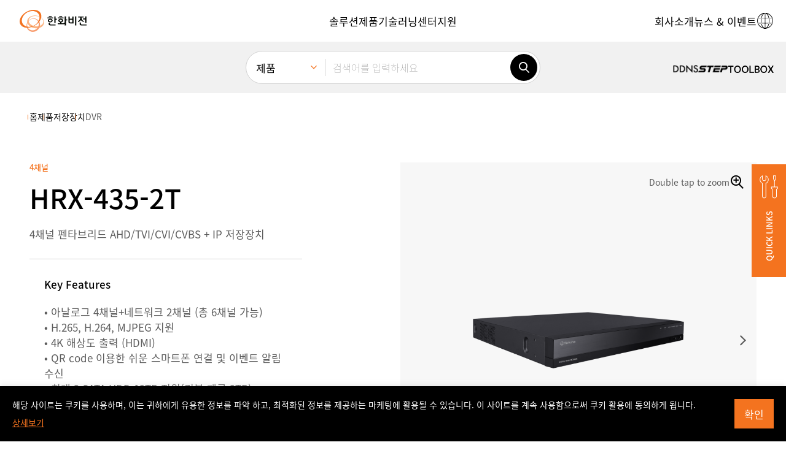

--- FILE ---
content_type: text/html; charset=UTF-8
request_url: https://www.hanwhavision.com/ko/products/video-recorder/dvr/dvr-ch4/hrx-435-2t/
body_size: 29170
content:
<!DOCTYPE html>
<html lang="ko-KR" sv="71" class="_debug">
<head>
	<meta charset="UTF-8">
	<meta name="viewport" content="width=device-width, initial-scale=1.0, maximum-scale=1.0, minimum-scale=1.0, user-scalable=yes">
	<meta name="format-detection" content="telephone=no">
	<link rel="profile" href="https://gmpg.org/xfn/11" />
	<link rel="shortcut icon" type="image/x-icon" href="https://www.hanwhavision.com/wp-content/themes/hanwha-vision-2024/assets/2024/img/logos/favicon.ico" />

		<meta name='zd-site-verification' content='1igh5tppr6ejqrpmylwp5qj' /> 	<meta name='zd-site-verification' content='5ulf3sd0ukv6yy011rw1f' /> 
		
	<!-- Google Tag Manager -->
	<script>(function(w,d,s,l,i){w[l]=w[l]||[];w[l].push({'gtm.start':
	new Date().getTime(),event:'gtm.js'});var f=d.getElementsByTagName(s)[0],
	j=d.createElement(s),dl=l!='dataLayer'?'&l='+l:'';j.async=true;j.src=
	'https://www.googletagmanager.com/gtm.js?id='+i+dl;f.parentNode.insertBefore(j,f);
	})(window,document,'script','dataLayer','GTM-TLCZHRP');</script>
	<!-- End Google Tag Manager -->

	
	
	
	<style>
	.ab-text{width:1px;height:1px;display:block;position:absolute;border:0;overflow:hidden}
	.mobile-only,.desktop-only,.hidden-in-gnb,.otgs-development-site-front-end{display:none}
	</style>

	<style>
	.section-notification-bar{position:relative;z-index:1;transform:translateY(-110%);transition:transform 0.3s}
	.section-notification-bar.opened{transform:translateY(0)}
	.section-notification-bar .notification-bar-block{padding:24px 48px}
	.section-notification-bar .notification-bar-close{position:absolute;top:0;bottom:0;right:12px;margin-top:auto;margin-bottom:auto;border:0;width:24px;height:24px;border-radius:24px;display:inline-flex;align-items:center;justify-content:center;font-size:12px;line-height:1;font-weight:bold;background-color:white}
	.section-notification-bar .notification-bar-close:hover{border:1px solid black}
	.section-notification-bar .notification-bar-block .content-wrapper a{color:white;text-decoration:underline}
	.section-notification-bar .notification-bar-block .content-wrapper a:hover{color:black}
	</style>

	<script>var langpack_noMoreItem = 'No more data available.';var langpack_selectItem = 'Select a category.';var langpack_selectNewProductsCat = 'Select a category for new product notifications.';var langpack_inputEmail = 'Enter your e-mail account.';var langpack_inputEmailDomain = 'Enter your e-mail domain.';var langpack_notCorrectEmail = 'Invalid e-mail address format.';var langpack_notExistData = 'There is no information.';var langpack_checkAgree = 'You must agree to the Privacy Policy to receive product notifications.';</script><meta name='robots' content='index, follow, max-image-preview:large, max-snippet:-1, max-video-preview:-1' />
<link rel="alternate" hreflang="ko" href="https://www.hanwhavision.com/ko/products/video-recorder/dvr/dvr-ch4/hrx-435-2t/" />
<link rel="alternate" hreflang="x-default" href="https://www.hanwhavision.com/ko/products/video-recorder/dvr/dvr-ch4/hrx-435-2t/" />

	<!-- This site is optimized with the Yoast SEO plugin v21.6 - https://yoast.com/wordpress/plugins/seo/ -->
	<title>HRX-435-2T : 한화비전 - 글로벌 비전 솔루션 프로바이더</title>
	<link rel="canonical" href="https://www.hanwhavision.com/ko/products/video-recorder/dvr/dvr-ch4/hrx-435-2t/" />
	<meta property="og:locale" content="ko_KR" />
	<meta property="og:type" content="article" />
	<meta property="og:title" content="HRX-435-2T : 한화비전 - 글로벌 비전 솔루션 프로바이더" />
	<meta property="og:url" content="https://www.hanwhavision.com/ko/products/video-recorder/dvr/dvr-ch4/hrx-435-2t/" />
	<meta property="og:site_name" content="한화비전 - 글로벌 비전 솔루션 프로바이더" />
	<meta property="article:modified_time" content="2025-04-03T03:21:26+00:00" />
	<meta property="og:image" content="https://www.hanwhavision.com/wp-content/uploads/2022/10/HRX-435_F_Ko.png" />
	<meta property="og:image:width" content="4500" />
	<meta property="og:image:height" content="4500" />
	<meta property="og:image:type" content="image/png" />
	<meta name="twitter:card" content="summary_large_image" />
	<script type="application/ld+json" class="yoast-schema-graph">{"@context":"https://schema.org","@graph":[{"@type":"WebPage","@id":"https://www.hanwhavision.com/ko/products/video-recorder/dvr/dvr-ch4/hrx-435-2t/","url":"https://www.hanwhavision.com/ko/products/video-recorder/dvr/dvr-ch4/hrx-435-2t/","name":"HRX-435-2T : 한화비전 - 글로벌 비전 솔루션 프로바이더","isPartOf":{"@id":"https://www.hanwhavision.com/ko/#website"},"primaryImageOfPage":{"@id":"https://www.hanwhavision.com/ko/products/video-recorder/dvr/dvr-ch4/hrx-435-2t/#primaryimage"},"image":{"@id":"https://www.hanwhavision.com/ko/products/video-recorder/dvr/dvr-ch4/hrx-435-2t/#primaryimage"},"thumbnailUrl":"https://www.hanwhavision.com/wp-content/uploads/2022/10/HRX-435_F_Ko.png","datePublished":"2021-11-04T09:36:00+00:00","dateModified":"2025-04-03T03:21:26+00:00","breadcrumb":{"@id":"https://www.hanwhavision.com/ko/products/video-recorder/dvr/dvr-ch4/hrx-435-2t/#breadcrumb"},"inLanguage":"ko-KR","potentialAction":[{"@type":"ReadAction","target":["https://www.hanwhavision.com/ko/products/video-recorder/dvr/dvr-ch4/hrx-435-2t/"]}]},{"@type":"ImageObject","inLanguage":"ko-KR","@id":"https://www.hanwhavision.com/ko/products/video-recorder/dvr/dvr-ch4/hrx-435-2t/#primaryimage","url":"https://www.hanwhavision.com/wp-content/uploads/2022/10/HRX-435_F_Ko.png","contentUrl":"https://www.hanwhavision.com/wp-content/uploads/2022/10/HRX-435_F_Ko.png","width":4500,"height":4500,"caption":"HRX-435_F"},{"@type":"BreadcrumbList","@id":"https://www.hanwhavision.com/ko/products/video-recorder/dvr/dvr-ch4/hrx-435-2t/#breadcrumb","itemListElement":[{"@type":"ListItem","position":1,"name":"Home","item":"https://www.hanwhavision.com/ko/"},{"@type":"ListItem","position":2,"name":"Products","item":"https://www.hanwhavision.com/vn/products/%hws_products_cat%/"},{"@type":"ListItem","position":3,"name":"HRX-435-2T"}]},{"@type":"WebSite","@id":"https://www.hanwhavision.com/ko/#website","url":"https://www.hanwhavision.com/ko/","name":"한화비전 - 글로벌 비전 솔루션 프로바이더","description":"","potentialAction":[{"@type":"SearchAction","target":{"@type":"EntryPoint","urlTemplate":"https://www.hanwhavision.com/ko/?s={search_term_string}"},"query-input":"required name=search_term_string"}],"inLanguage":"ko-KR"}]}</script>
	<!-- / Yoast SEO plugin. -->


<link rel="alternate" type="application/rss+xml" title="한화비전 - 글로벌 비전 솔루션 프로바이더 &raquo; 피드" href="https://www.hanwhavision.com/ko/feed/" />
<link rel="alternate" type="application/rss+xml" title="한화비전 - 글로벌 비전 솔루션 프로바이더 &raquo; 댓글 피드" href="https://www.hanwhavision.com/ko/comments/feed/" />
<link rel='stylesheet' id='wp-block-library-css' href='https://www.hanwhavision.com/wp-includes/css/dist/block-library/style.min.css?ver=5a0c41dad63452e71f752050df8f7328' media='all' />
<style id='wp-block-library-theme-inline-css'>
.wp-block-audio figcaption{color:#555;font-size:13px;text-align:center}.is-dark-theme .wp-block-audio figcaption{color:hsla(0,0%,100%,.65)}.wp-block-audio{margin:0 0 1em}.wp-block-code{border:1px solid #ccc;border-radius:4px;font-family:Menlo,Consolas,monaco,monospace;padding:.8em 1em}.wp-block-embed figcaption{color:#555;font-size:13px;text-align:center}.is-dark-theme .wp-block-embed figcaption{color:hsla(0,0%,100%,.65)}.wp-block-embed{margin:0 0 1em}.blocks-gallery-caption{color:#555;font-size:13px;text-align:center}.is-dark-theme .blocks-gallery-caption{color:hsla(0,0%,100%,.65)}.wp-block-image figcaption{color:#555;font-size:13px;text-align:center}.is-dark-theme .wp-block-image figcaption{color:hsla(0,0%,100%,.65)}.wp-block-image{margin:0 0 1em}.wp-block-pullquote{border-bottom:4px solid;border-top:4px solid;color:currentColor;margin-bottom:1.75em}.wp-block-pullquote cite,.wp-block-pullquote footer,.wp-block-pullquote__citation{color:currentColor;font-size:.8125em;font-style:normal;text-transform:uppercase}.wp-block-quote{border-left:.25em solid;margin:0 0 1.75em;padding-left:1em}.wp-block-quote cite,.wp-block-quote footer{color:currentColor;font-size:.8125em;font-style:normal;position:relative}.wp-block-quote.has-text-align-right{border-left:none;border-right:.25em solid;padding-left:0;padding-right:1em}.wp-block-quote.has-text-align-center{border:none;padding-left:0}.wp-block-quote.is-large,.wp-block-quote.is-style-large,.wp-block-quote.is-style-plain{border:none}.wp-block-search .wp-block-search__label{font-weight:700}.wp-block-search__button{border:1px solid #ccc;padding:.375em .625em}:where(.wp-block-group.has-background){padding:1.25em 2.375em}.wp-block-separator.has-css-opacity{opacity:.4}.wp-block-separator{border:none;border-bottom:2px solid;margin-left:auto;margin-right:auto}.wp-block-separator.has-alpha-channel-opacity{opacity:1}.wp-block-separator:not(.is-style-wide):not(.is-style-dots){width:100px}.wp-block-separator.has-background:not(.is-style-dots){border-bottom:none;height:1px}.wp-block-separator.has-background:not(.is-style-wide):not(.is-style-dots){height:2px}.wp-block-table{margin:0 0 1em}.wp-block-table td,.wp-block-table th{word-break:normal}.wp-block-table figcaption{color:#555;font-size:13px;text-align:center}.is-dark-theme .wp-block-table figcaption{color:hsla(0,0%,100%,.65)}.wp-block-video figcaption{color:#555;font-size:13px;text-align:center}.is-dark-theme .wp-block-video figcaption{color:hsla(0,0%,100%,.65)}.wp-block-video{margin:0 0 1em}.wp-block-template-part.has-background{margin-bottom:0;margin-top:0;padding:1.25em 2.375em}
</style>
<style id='classic-theme-styles-inline-css'>
/*! This file is auto-generated */
.wp-block-button__link{color:#fff;background-color:#32373c;border-radius:9999px;box-shadow:none;text-decoration:none;padding:calc(.667em + 2px) calc(1.333em + 2px);font-size:1.125em}.wp-block-file__button{background:#32373c;color:#fff;text-decoration:none}
</style>
<style id='global-styles-inline-css'>
body{--wp--preset--color--black: #000000;--wp--preset--color--cyan-bluish-gray: #abb8c3;--wp--preset--color--white: #ffffff;--wp--preset--color--pale-pink: #f78da7;--wp--preset--color--vivid-red: #cf2e2e;--wp--preset--color--luminous-vivid-orange: #ff6900;--wp--preset--color--luminous-vivid-amber: #fcb900;--wp--preset--color--light-green-cyan: #7bdcb5;--wp--preset--color--vivid-green-cyan: #00d084;--wp--preset--color--pale-cyan-blue: #8ed1fc;--wp--preset--color--vivid-cyan-blue: #0693e3;--wp--preset--color--vivid-purple: #9b51e0;--wp--preset--gradient--vivid-cyan-blue-to-vivid-purple: linear-gradient(135deg,rgba(6,147,227,1) 0%,rgb(155,81,224) 100%);--wp--preset--gradient--light-green-cyan-to-vivid-green-cyan: linear-gradient(135deg,rgb(122,220,180) 0%,rgb(0,208,130) 100%);--wp--preset--gradient--luminous-vivid-amber-to-luminous-vivid-orange: linear-gradient(135deg,rgba(252,185,0,1) 0%,rgba(255,105,0,1) 100%);--wp--preset--gradient--luminous-vivid-orange-to-vivid-red: linear-gradient(135deg,rgba(255,105,0,1) 0%,rgb(207,46,46) 100%);--wp--preset--gradient--very-light-gray-to-cyan-bluish-gray: linear-gradient(135deg,rgb(238,238,238) 0%,rgb(169,184,195) 100%);--wp--preset--gradient--cool-to-warm-spectrum: linear-gradient(135deg,rgb(74,234,220) 0%,rgb(151,120,209) 20%,rgb(207,42,186) 40%,rgb(238,44,130) 60%,rgb(251,105,98) 80%,rgb(254,248,76) 100%);--wp--preset--gradient--blush-light-purple: linear-gradient(135deg,rgb(255,206,236) 0%,rgb(152,150,240) 100%);--wp--preset--gradient--blush-bordeaux: linear-gradient(135deg,rgb(254,205,165) 0%,rgb(254,45,45) 50%,rgb(107,0,62) 100%);--wp--preset--gradient--luminous-dusk: linear-gradient(135deg,rgb(255,203,112) 0%,rgb(199,81,192) 50%,rgb(65,88,208) 100%);--wp--preset--gradient--pale-ocean: linear-gradient(135deg,rgb(255,245,203) 0%,rgb(182,227,212) 50%,rgb(51,167,181) 100%);--wp--preset--gradient--electric-grass: linear-gradient(135deg,rgb(202,248,128) 0%,rgb(113,206,126) 100%);--wp--preset--gradient--midnight: linear-gradient(135deg,rgb(2,3,129) 0%,rgb(40,116,252) 100%);--wp--preset--font-size--small: 13px;--wp--preset--font-size--medium: 20px;--wp--preset--font-size--large: 36px;--wp--preset--font-size--x-large: 42px;--wp--preset--spacing--20: 0.44rem;--wp--preset--spacing--30: 0.67rem;--wp--preset--spacing--40: 1rem;--wp--preset--spacing--50: 1.5rem;--wp--preset--spacing--60: 2.25rem;--wp--preset--spacing--70: 3.38rem;--wp--preset--spacing--80: 5.06rem;--wp--preset--shadow--natural: 6px 6px 9px rgba(0, 0, 0, 0.2);--wp--preset--shadow--deep: 12px 12px 50px rgba(0, 0, 0, 0.4);--wp--preset--shadow--sharp: 6px 6px 0px rgba(0, 0, 0, 0.2);--wp--preset--shadow--outlined: 6px 6px 0px -3px rgba(255, 255, 255, 1), 6px 6px rgba(0, 0, 0, 1);--wp--preset--shadow--crisp: 6px 6px 0px rgba(0, 0, 0, 1);}:where(.is-layout-flex){gap: 0.5em;}:where(.is-layout-grid){gap: 0.5em;}body .is-layout-flow > .alignleft{float: left;margin-inline-start: 0;margin-inline-end: 2em;}body .is-layout-flow > .alignright{float: right;margin-inline-start: 2em;margin-inline-end: 0;}body .is-layout-flow > .aligncenter{margin-left: auto !important;margin-right: auto !important;}body .is-layout-constrained > .alignleft{float: left;margin-inline-start: 0;margin-inline-end: 2em;}body .is-layout-constrained > .alignright{float: right;margin-inline-start: 2em;margin-inline-end: 0;}body .is-layout-constrained > .aligncenter{margin-left: auto !important;margin-right: auto !important;}body .is-layout-constrained > :where(:not(.alignleft):not(.alignright):not(.alignfull)){max-width: var(--wp--style--global--content-size);margin-left: auto !important;margin-right: auto !important;}body .is-layout-constrained > .alignwide{max-width: var(--wp--style--global--wide-size);}body .is-layout-flex{display: flex;}body .is-layout-flex{flex-wrap: wrap;align-items: center;}body .is-layout-flex > *{margin: 0;}body .is-layout-grid{display: grid;}body .is-layout-grid > *{margin: 0;}:where(.wp-block-columns.is-layout-flex){gap: 2em;}:where(.wp-block-columns.is-layout-grid){gap: 2em;}:where(.wp-block-post-template.is-layout-flex){gap: 1.25em;}:where(.wp-block-post-template.is-layout-grid){gap: 1.25em;}.has-black-color{color: var(--wp--preset--color--black) !important;}.has-cyan-bluish-gray-color{color: var(--wp--preset--color--cyan-bluish-gray) !important;}.has-white-color{color: var(--wp--preset--color--white) !important;}.has-pale-pink-color{color: var(--wp--preset--color--pale-pink) !important;}.has-vivid-red-color{color: var(--wp--preset--color--vivid-red) !important;}.has-luminous-vivid-orange-color{color: var(--wp--preset--color--luminous-vivid-orange) !important;}.has-luminous-vivid-amber-color{color: var(--wp--preset--color--luminous-vivid-amber) !important;}.has-light-green-cyan-color{color: var(--wp--preset--color--light-green-cyan) !important;}.has-vivid-green-cyan-color{color: var(--wp--preset--color--vivid-green-cyan) !important;}.has-pale-cyan-blue-color{color: var(--wp--preset--color--pale-cyan-blue) !important;}.has-vivid-cyan-blue-color{color: var(--wp--preset--color--vivid-cyan-blue) !important;}.has-vivid-purple-color{color: var(--wp--preset--color--vivid-purple) !important;}.has-black-background-color{background-color: var(--wp--preset--color--black) !important;}.has-cyan-bluish-gray-background-color{background-color: var(--wp--preset--color--cyan-bluish-gray) !important;}.has-white-background-color{background-color: var(--wp--preset--color--white) !important;}.has-pale-pink-background-color{background-color: var(--wp--preset--color--pale-pink) !important;}.has-vivid-red-background-color{background-color: var(--wp--preset--color--vivid-red) !important;}.has-luminous-vivid-orange-background-color{background-color: var(--wp--preset--color--luminous-vivid-orange) !important;}.has-luminous-vivid-amber-background-color{background-color: var(--wp--preset--color--luminous-vivid-amber) !important;}.has-light-green-cyan-background-color{background-color: var(--wp--preset--color--light-green-cyan) !important;}.has-vivid-green-cyan-background-color{background-color: var(--wp--preset--color--vivid-green-cyan) !important;}.has-pale-cyan-blue-background-color{background-color: var(--wp--preset--color--pale-cyan-blue) !important;}.has-vivid-cyan-blue-background-color{background-color: var(--wp--preset--color--vivid-cyan-blue) !important;}.has-vivid-purple-background-color{background-color: var(--wp--preset--color--vivid-purple) !important;}.has-black-border-color{border-color: var(--wp--preset--color--black) !important;}.has-cyan-bluish-gray-border-color{border-color: var(--wp--preset--color--cyan-bluish-gray) !important;}.has-white-border-color{border-color: var(--wp--preset--color--white) !important;}.has-pale-pink-border-color{border-color: var(--wp--preset--color--pale-pink) !important;}.has-vivid-red-border-color{border-color: var(--wp--preset--color--vivid-red) !important;}.has-luminous-vivid-orange-border-color{border-color: var(--wp--preset--color--luminous-vivid-orange) !important;}.has-luminous-vivid-amber-border-color{border-color: var(--wp--preset--color--luminous-vivid-amber) !important;}.has-light-green-cyan-border-color{border-color: var(--wp--preset--color--light-green-cyan) !important;}.has-vivid-green-cyan-border-color{border-color: var(--wp--preset--color--vivid-green-cyan) !important;}.has-pale-cyan-blue-border-color{border-color: var(--wp--preset--color--pale-cyan-blue) !important;}.has-vivid-cyan-blue-border-color{border-color: var(--wp--preset--color--vivid-cyan-blue) !important;}.has-vivid-purple-border-color{border-color: var(--wp--preset--color--vivid-purple) !important;}.has-vivid-cyan-blue-to-vivid-purple-gradient-background{background: var(--wp--preset--gradient--vivid-cyan-blue-to-vivid-purple) !important;}.has-light-green-cyan-to-vivid-green-cyan-gradient-background{background: var(--wp--preset--gradient--light-green-cyan-to-vivid-green-cyan) !important;}.has-luminous-vivid-amber-to-luminous-vivid-orange-gradient-background{background: var(--wp--preset--gradient--luminous-vivid-amber-to-luminous-vivid-orange) !important;}.has-luminous-vivid-orange-to-vivid-red-gradient-background{background: var(--wp--preset--gradient--luminous-vivid-orange-to-vivid-red) !important;}.has-very-light-gray-to-cyan-bluish-gray-gradient-background{background: var(--wp--preset--gradient--very-light-gray-to-cyan-bluish-gray) !important;}.has-cool-to-warm-spectrum-gradient-background{background: var(--wp--preset--gradient--cool-to-warm-spectrum) !important;}.has-blush-light-purple-gradient-background{background: var(--wp--preset--gradient--blush-light-purple) !important;}.has-blush-bordeaux-gradient-background{background: var(--wp--preset--gradient--blush-bordeaux) !important;}.has-luminous-dusk-gradient-background{background: var(--wp--preset--gradient--luminous-dusk) !important;}.has-pale-ocean-gradient-background{background: var(--wp--preset--gradient--pale-ocean) !important;}.has-electric-grass-gradient-background{background: var(--wp--preset--gradient--electric-grass) !important;}.has-midnight-gradient-background{background: var(--wp--preset--gradient--midnight) !important;}.has-small-font-size{font-size: var(--wp--preset--font-size--small) !important;}.has-medium-font-size{font-size: var(--wp--preset--font-size--medium) !important;}.has-large-font-size{font-size: var(--wp--preset--font-size--large) !important;}.has-x-large-font-size{font-size: var(--wp--preset--font-size--x-large) !important;}
.wp-block-navigation a:where(:not(.wp-element-button)){color: inherit;}
:where(.wp-block-post-template.is-layout-flex){gap: 1.25em;}:where(.wp-block-post-template.is-layout-grid){gap: 1.25em;}
:where(.wp-block-columns.is-layout-flex){gap: 2em;}:where(.wp-block-columns.is-layout-grid){gap: 2em;}
.wp-block-pullquote{font-size: 1.5em;line-height: 1.6;}
</style>
<link rel='stylesheet' id='contact-form-7-css' href='https://www.hanwhavision.com/wp-content/plugins/contact-form-7/includes/css/styles.css?ver=5.8.4' media='all' />
<link rel='stylesheet' id='dflip-icons-style-css' href='https://www.hanwhavision.com/wp-content/plugins/dflip/assets/css/themify-icons.min.css?ver=1.7.6.2' media='all' />
<link rel='stylesheet' id='dflip-style-css' href='https://www.hanwhavision.com/wp-content/plugins/dflip/assets/css/dflip.min.css?ver=1.7.6.2' media='all' />
<link rel='stylesheet' id='hws-style-2024-css' href='https://www.hanwhavision.com/wp-content/themes/hanwha-vision-2024/assets/2024/css/style.css?ver=2.1.4' media='all' />
<script src="https://www.hanwhavision.com/wp-includes/js/jquery/jquery.min.js?ver=3.7.1" id="jquery-core-js"></script>
<script src="https://www.hanwhavision.com/wp-includes/js/jquery/jquery-migrate.min.js?ver=3.4.1" id="jquery-migrate-js"></script>
<script id="wpml-cookie-js-extra">
var wpml_cookies = {"wp-wpml_current_language":{"value":"ko","expires":1,"path":"\/"}};
var wpml_cookies = {"wp-wpml_current_language":{"value":"ko","expires":1,"path":"\/"}};
</script>
<script src="https://www.hanwhavision.com/wp-content/plugins/sitepress-multilingual-cms/res/js/cookies/language-cookie.js?ver=4.6.7" id="wpml-cookie-js"></script>
<link rel="https://api.w.org/" href="https://www.hanwhavision.com/ko/wp-json/" /><link rel="alternate" type="application/json" href="https://www.hanwhavision.com/ko/wp-json/wp/v2/hws_products/1020939" /><link rel="alternate" type="application/json+oembed" href="https://www.hanwhavision.com/ko/wp-json/oembed/1.0/embed?url=https%3A%2F%2Fwww.hanwhavision.com%2Fko%2Fproducts%2Fvideo-recorder%2Fdvr%2Fdvr-ch4%2Fhrx-435-2t%2F" />
<link rel="alternate" type="text/xml+oembed" href="https://www.hanwhavision.com/ko/wp-json/oembed/1.0/embed?url=https%3A%2F%2Fwww.hanwhavision.com%2Fko%2Fproducts%2Fvideo-recorder%2Fdvr%2Fdvr-ch4%2Fhrx-435-2t%2F&#038;format=xml" />
<meta name="generator" content="WPML ver:4.6.7 stt:5,1,66,29,45,68,69,67;" />
<script> var ajax_url = "https://www.hanwhavision.com/wp-admin/admin-ajax.php"</script><script data-cfasync="false"> var dFlipLocation = "https://www.hanwhavision.com/wp-content/plugins/dflip/assets/"; var dFlipWPGlobal = {"text":{"toggleSound":"Turn on\/off Sound","toggleThumbnails":"Toggle Thumbnails","toggleOutline":"Toggle Outline\/Bookmark","previousPage":"Previous Page","nextPage":"Next Page","toggleFullscreen":"Toggle Fullscreen","zoomIn":"Zoom In","zoomOut":"Zoom Out","toggleHelp":"Toggle Help","singlePageMode":"Single Page Mode","doublePageMode":"Double Page Mode","downloadPDFFile":"Download PDF File","gotoFirstPage":"Goto First Page","gotoLastPage":"Goto Last Page","share":"Share","mailSubject":"I wanted you to see this FlipBook","mailBody":"Check out this site {{url}}","loading":"Loading"},"moreControls":"download,pageMode,startPage,endPage,sound","hideControls":"","scrollWheel":"true","backgroundColor":"#777","backgroundImage":"","height":"auto","paddingLeft":"20","paddingRight":"20","controlsPosition":"bottom","duration":800,"soundEnable":"true","enableDownload":"true","enableAnalytics":"false","webgl":"true","hard":"none","maxTextureSize":"1600","rangeChunkSize":"524288","zoomRatio":1.5,"stiffness":3,"pageMode":"0","singlePageMode":"0","pageSize":"0","autoPlay":"false","autoPlayDuration":5000,"autoPlayStart":"false","linkTarget":"2","sharePrefix":"flipbook-"};</script><link rel="icon" href="https://www.hanwhavision.com/wp-content/uploads/2024/02/cropped-hanwha-favicon-512x512-1-32x32.png" sizes="32x32" />
<link rel="icon" href="https://www.hanwhavision.com/wp-content/uploads/2024/02/cropped-hanwha-favicon-512x512-1-192x192.png" sizes="192x192" />
<link rel="apple-touch-icon" href="https://www.hanwhavision.com/wp-content/uploads/2024/02/cropped-hanwha-favicon-512x512-1-180x180.png" />
<meta name="msapplication-TileImage" content="https://www.hanwhavision.com/wp-content/uploads/2024/02/cropped-hanwha-favicon-512x512-1-270x270.png" />

		
	</head>
<body class="hws_products-template-default single single-hws_products postid-1020939 wp-embed-responsive elementor-default" data-bs-spy="scroll" data-bs-target="#ProductTabSection" data-bs-smooth-scroll="true">

	
	


<div class="preloader" id="GlobalLoader" style="display: none">
	<div class="loading-inner-container">
		<div class="loading-block">
			<div class="loading-title-block">
				<div class="spinner"></div>
								<h3 class="title">LOADING SEARCH RESULTS</h3>
				
								<p class="p2 body">Loading for more accurate data retrieval</p>
							</div>

			<div class="loading-content-block">
								<h4 class="heading">WHAT'S NEW</h4>
				
								<div class="css-scroll-box">
					<div class="css-slider-wrapper count-2">
												<div class="css-slide">
																					<p class="p-label ribbon">NEW PRODUCT</p>
							
							<div class="css-box">
																<div class="thumb-cell">
									<img src="https://www.hanwhavision.com/wp-content/uploads/2025/09/PNV-A9082RZ_01_M-150x150.png" class="thumb" alt="" />
																	</div>
								<div class="content-cell">
																											<h5 class="title">PNV-A9082RZ</h5>
									
																											<p class="p3 body">8MP AI 아웃도어 반달돔 카메라</p>
																	</div>
							</div>
						</div>
												<div class="css-slide">
																					<p class="p-label ribbon">NEW PRODUCT</p>
							
							<div class="css-box">
																<div class="thumb-cell">
									<img src="https://www.hanwhavision.com/wp-content/uploads/2025/03/TNM-C2812TDRTNM-C2822TDR_01_M-150x150.png" class="thumb" alt="" />
																	</div>
								<div class="content-cell">
																											<h5 class="title">TNM-C2712TDR</h5>
									
																											<p class="p3 body">조기 화재 감지 Bi-spectrum 열화상 카메라</p>
																	</div>
							</div>
						</div>
											</div>
				</div>
			</div>
		</div>
	</div>
</div>


	<div class="site-wrapper">
		<div id="page" class="site">

			<header id="masthead" class="site-header">
				<section class="section-header-navigation">
					<div class="header-nav-block">
						<div class="header-logo">
							<a href="https://www.hanwhavision.com/ko/"><img src="https://www.hanwhavision.com/wp-content/themes/hanwha-vision-2024/assets/2024/img/logos/logo-ko.svg" width="150" class="site-logo" alt="Hanwha Vision Logo" /><span class="ab-text">한화비전</span></a>
						</div>

						<div class="header-nav-backdrop"></div>

						<button class="btn-icon mobile-nav-open-btn nav-mobile-only"><span class="icon-font icon-menu"></span></button>

						<div class="header-nav-wrapper">	
							<div class="header-nav-wrapper-container">
								<div class="mobile-nav-header nav-mobile-only">
									<button class="btn-icon mobile-nav-close-btn"><span class="icon-font icon-cross"></span></button>
								</div>

								<nav class="header-navigation header-nav-primary" aria-label="Header Primary Menu"><div class="header-navigation-container"><ul id="menu-header" class="site-menu"><li class="menu-item menu-item-type-custom menu-item-object-custom menu-item-has-children menu-item-1508618"><a href="/ko/solutions/" role="button"><span class="menu-item-text p-nav-0">솔루션</span></a>
<div class="menu-panel ">
	<div class="menu-panel-container">
		<div class="menu-panel-inner">
			<div class="menu-title">
				<div class="menu-title-container">
					<button class="btn-icon mobile-nav-back-btn nav-mobile-only"><span class="icon-font icon-arrow-left"></span></button>
					<a href="#" role="button"><span class="menu-item-text p-nav-1">솔루션</span></a>
					<span class="icon-font icon-arrow-right nav-desktop-only"></span>
					<button class="btn-icon mobile-nav-close-btn nav-mobile-only"><span class="icon-font icon-cross"></span></button>
				</div>
			</div>

<ul class="sub-menu">
	<li class="menu-item menu-item-type-custom menu-item-object-custom menu-item-1450643"><a href="/ko/solutions/city-surveillance/"><span class="menu-item-text p-nav-2">스마트시티</span></a></li>
	<li class="menu-item menu-item-type-custom menu-item-object-custom menu-item-1627538"><a href="https://www.hanwhavision.com/ko/solutions/retail/"><span class="menu-item-text p-nav-2">리테일 <span>NEW</span></span></a></li>
	<li class="menu-item menu-item-type-custom menu-item-object-custom menu-item-1450646"><a href="https://www.hanwhavision.com/ko/solutions/residential-complex/"><span class="menu-item-text p-nav-2">아파트</span></a></li>
	<li class="menu-item menu-item-type-custom menu-item-object-custom menu-item-1578277"><a href="https://www.hanwhavision.com/ko/solutions/data-center/"><span class="menu-item-text p-nav-2">데이터 센터</span></a></li>
	<li class="menu-item menu-item-type-custom menu-item-object-custom menu-item-1589738"><a href="https://www.hanwhavision.com/ko/solutions/general-manufacturing/"><span class="menu-item-text p-nav-2">제조</span></a></li>
	<li class="menu-item menu-item-type-custom menu-item-object-custom menu-item-1450647"><a href="/ko/solutions/transportation/"><span class="menu-item-text p-nav-2">교통 <span>NEW</span></span></a></li>
	<li class="menu-item menu-item-type-custom menu-item-object-custom menu-item-1589739"><a href="https://www.hanwhavision.com/ko/solutions/oilandgas/"><span class="menu-item-text p-nav-2">에너지 산업</span></a></li>
	<li class="menu-item menu-item-type-custom menu-item-object-custom menu-item-1450642"><a href="/ko/solutions/healthcare/"><span class="menu-item-text p-nav-2">병원 <span>NEW</span></span></a></li>
	<li class="menu-item menu-item-type-custom menu-item-object-custom menu-item-1627544"><a href="https://www.hanwhavision.com/ko/solutions/finance/"><span class="menu-item-text p-nav-2">금융 <span>NEW</span></span></a></li>
	<li class="menu-item menu-item-type-custom menu-item-object-custom menu-item-1627529"><a href="/ko/solutions/logistics/"><span class="menu-item-text p-nav-2">물류 <span>NEW</span></span></a></li>
	<li class="menu-item menu-item-type-custom menu-item-object-custom menu-item-1450648"><a href="/ko/solutions/education/"><span class="menu-item-text p-nav-2">교육</span></a></li>
	<li class="menu-item menu-item-type-custom menu-item-object-custom menu-item-1450644"><a href="/ko/solutions/prevent-major-accidents/"><span class="menu-item-text p-nav-2">중대재해 예방</span></a></li>
	<li class="menu-item menu-item-type-custom menu-item-object-custom menu-item-1450649"><a href="/ko/solutions/smart-parking/"><span class="menu-item-text p-nav-2">스마트파킹</span></a></li>
</ul>

<div class="case-study-menu-container">
    <span class="sub-menu-title p-label">케이스 스터디</span>
    
    <div class="menu-case-study-block">
                <div class="cell">
            <a href="https://www.hanwhavision.com/ko/solutions/case-study/1655627/">
                <div class="menu-case-study-card">
                    <div class="card-thumb">
                        <div class="media-container">
                            <img src="https://www.hanwhavision.com/wp-content/uploads/2026/01/CA_42_uk-7-1.jpg"
                                 alt="캔터키 대학교"
                                 class="media fit-cover" 
                                 width="100" 
                                 height="100"
                                 loading="lazy"
                            />
                        </div>
                    </div>
                    <div class="card-body">
                        <span class="p-tag">교육</span>
                        <h6 class="title">캔터키 대학교</h6>
                    </div>
                </div>
            </a>
        </div>
                <div class="cell">
            <a href="https://www.hanwhavision.com/ko/solutions/case-study/1655615/">
                <div class="menu-case-study-card">
                    <div class="card-thumb">
                        <div class="media-container">
                            <img src="https://www.hanwhavision.com/wp-content/uploads/2026/01/Leppakoski-Energy-Solutions.png"
                                 alt="레파코스키 에너지 솔루션"
                                 class="media fit-cover" 
                                 width="100" 
                                 height="100"
                                 loading="lazy"
                            />
                        </div>
                    </div>
                    <div class="card-body">
                        <span class="p-tag">기타</span>
                        <h6 class="title">레파코스키 에너지 솔루션</h6>
                    </div>
                </div>
            </a>
        </div>
            </div>

    <div class="link-container">
        <a href="https://www.hanwhavision.com/ko/solutions/case-study/" class="quick-link">전체 프로젝트 사례 보기 <span class="icon-font icon-arrow-right"></span></a>
    </div>
</div>

		</div>
	</div>
</div>
</li>
<li class="menu-item menu-item-type-taxonomy menu-item-object-hws_products_cat menu-item-has-children menu-item-1291003"><a href="https://www.hanwhavision.com/ko/products/camera/network/" role="button"><span class="menu-item-text p-nav-0">제품</span></a>
<div class="menu-panel with-sub-menu">
	<div class="menu-panel-container">
		<div class="menu-panel-inner">
			<div class="menu-title">
				<div class="menu-title-container">
					<button class="btn-icon mobile-nav-back-btn nav-mobile-only"><span class="icon-font icon-arrow-left"></span></button>
					<a href="#" role="button"><span class="menu-item-text p-nav-1">제품</span></a>
					<span class="icon-font icon-arrow-right nav-desktop-only"></span>
					<button class="btn-icon mobile-nav-close-btn nav-mobile-only"><span class="icon-font icon-cross"></span></button>
				</div>
			</div>

<ul class="sub-menu">
	<li class="menu-item menu-item-type-taxonomy menu-item-object-hws_products_cat menu-item-has-children menu-item-1290988"><a href="https://www.hanwhavision.com/ko/products/camera/network/" class="collapsed" data-bs-toggle="collapse" data-bs-target="#HWVSubMenu_1290988" role="button"><span class="menu-item-text p-nav-2">카메라</span></a><div class="collapse collapse-panel" id="HWVSubMenu_1290988"><span class="sub-menu-title nav-desktop-only p-label">카메라</span>
	<ul class="sub-menu">
		<li class="menu-item menu-item-type-taxonomy menu-item-object-hws_products_cat menu-item-1291001"><a href="https://www.hanwhavision.com/ko/products/camera/network/"><span class="menu-item-text">네트워크 카메라</span></a></li>
		<li class="menu-item menu-item-type-taxonomy menu-item-object-hws_products_cat menu-item-1291002"><a href="https://www.hanwhavision.com/ko/products/camera/analog/"><span class="menu-item-text">아날로그 카메라</span></a></li>
	</ul>
</div> <!-- .collapse-panel --></li>
	<li class="menu-item menu-item-type-taxonomy menu-item-object-hws_products_cat menu-item-has-children menu-item-1290995"><a href="https://www.hanwhavision.com/ko/products/video-recorder/nvr/" class="collapsed" data-bs-toggle="collapse" data-bs-target="#HWVSubMenu_1290995" role="button"><span class="menu-item-text p-nav-2">저장장치</span></a><div class="collapse collapse-panel" id="HWVSubMenu_1290995"><span class="sub-menu-title nav-desktop-only p-label">저장장치</span>
	<ul class="sub-menu">
		<li class="menu-item menu-item-type-taxonomy menu-item-object-hws_products_cat menu-item-1290954"><a href="https://www.hanwhavision.com/ko/products/video-recorder/nvr/"><span class="menu-item-text">NVR</span></a></li>
		<li class="menu-item menu-item-type-taxonomy menu-item-object-hws_products_cat current-hws_products-ancestor current-menu-parent current-hws_products-parent menu-item-1290953"><a href="https://www.hanwhavision.com/ko/products/video-recorder/dvr/"><span class="menu-item-text">DVR</span></a></li>
		<li class="menu-item menu-item-type-taxonomy menu-item-object-hws_products_cat menu-item-1290956"><a href="https://www.hanwhavision.com/ko/products/video-recorder/appliance/"><span class="menu-item-text">Appliance</span></a></li>
	</ul>
</div> <!-- .collapse-panel --></li>
	<li class="menu-item menu-item-type-taxonomy menu-item-object-hws_products_cat menu-item-has-children menu-item-1290999"><a href="https://www.hanwhavision.com/ko/products/ip_audio/speaker/" class="collapsed" data-bs-toggle="collapse" data-bs-target="#HWVSubMenu_1290999" role="button"><span class="menu-item-text p-nav-2">IP Audio</span></a><div class="collapse collapse-panel" id="HWVSubMenu_1290999"><span class="sub-menu-title nav-desktop-only p-label">IP Audio</span>
	<ul class="sub-menu">
		<li class="menu-item menu-item-type-taxonomy menu-item-object-hws_products_cat menu-item-1290984"><a href="https://www.hanwhavision.com/ko/products/ip_audio/speaker/"><span class="menu-item-text">스피커</span></a></li>
		<li class="menu-item menu-item-type-taxonomy menu-item-object-hws_products_cat menu-item-1290981"><a href="https://www.hanwhavision.com/ko/products/ip_audio/microphone/"><span class="menu-item-text">마이크</span></a></li>
		<li class="menu-item menu-item-type-taxonomy menu-item-object-hws_products_cat menu-item-1290982"><a href="https://www.hanwhavision.com/ko/products/ip_audio/ip-audio-device/"><span class="menu-item-text">오디오 디바이스</span></a></li>
		<li class="menu-item menu-item-type-taxonomy menu-item-object-hws_products_cat menu-item-1290983"><a href="https://www.hanwhavision.com/ko/products/ip_audio/audio_server/"><span class="menu-item-text">오디오 서버</span></a></li>
	</ul>
</div> <!-- .collapse-panel --></li>
	<li class="menu-item menu-item-type-taxonomy menu-item-object-hws_products_cat menu-item-has-children menu-item-1290996"><a href="https://www.hanwhavision.com/ko/products/peripherals/lens/" class="collapsed" data-bs-toggle="collapse" data-bs-target="#HWVSubMenu_1290996" role="button"><span class="menu-item-text p-nav-2">주변기기</span></a><div class="collapse collapse-panel" id="HWVSubMenu_1290996"><span class="sub-menu-title nav-desktop-only p-label">주변기기</span>
	<ul class="sub-menu">
		<li class="menu-item menu-item-type-taxonomy menu-item-object-hws_products_cat menu-item-1290960"><a href="https://www.hanwhavision.com/ko/products/peripherals/lens/"><span class="menu-item-text">렌즈</span></a></li>
		<li class="menu-item menu-item-type-taxonomy menu-item-object-hws_products_cat menu-item-1290962"><a href="https://www.hanwhavision.com/ko/products/peripherals/monitor/"><span class="menu-item-text">모니터</span></a></li>
		<li class="menu-item menu-item-type-taxonomy menu-item-object-hws_products_cat menu-item-1290963"><a href="https://www.hanwhavision.com/ko/products/peripherals/peripherals-controller/"><span class="menu-item-text">컨트롤러</span></a></li>
		<li class="menu-item menu-item-type-taxonomy menu-item-object-hws_products_cat menu-item-1290966"><a href="https://www.hanwhavision.com/ko/products/peripherals/switch/"><span class="menu-item-text">스위치</span></a></li>
		<li class="menu-item menu-item-type-taxonomy menu-item-object-hws_products_cat menu-item-1290967"><a href="https://www.hanwhavision.com/ko/products/peripherals/transceiver/"><span class="menu-item-text">송수신기</span></a></li>
		<li class="menu-item menu-item-type-taxonomy menu-item-object-hws_products_cat menu-item-1290964"><a href="https://www.hanwhavision.com/ko/products/peripherals/encoder/"><span class="menu-item-text">엔코더</span></a></li>
		<li class="menu-item menu-item-type-taxonomy menu-item-object-hws_products_cat menu-item-1290965"><a href="https://www.hanwhavision.com/ko/products/peripherals/decoder/"><span class="menu-item-text">디코더</span></a></li>
		<li class="menu-item menu-item-type-taxonomy menu-item-object-hws_products_cat menu-item-1290968"><a href="https://www.hanwhavision.com/ko/products/peripherals/storage/"><span class="menu-item-text">스토리지/HDD</span></a></li>
		<li class="menu-item menu-item-type-taxonomy menu-item-object-hws_products_cat menu-item-1290969"><a href="https://www.hanwhavision.com/ko/products/peripherals/emergency-bell/"><span class="menu-item-text">비상벨</span></a></li>
		<li class="menu-item menu-item-type-taxonomy menu-item-object-hws_products_cat menu-item-1290970"><a href="https://www.hanwhavision.com/ko/products/peripherals/iobox/"><span class="menu-item-text">I/O 박스</span></a></li>
		<li class="menu-item menu-item-type-taxonomy menu-item-object-hws_products_cat menu-item-1468419"><a href="https://www.hanwhavision.com/ko/products/peripherals/ai-box/"><span class="menu-item-text">AI Box</span></a></li>
		<li class="menu-item menu-item-type-taxonomy menu-item-object-hws_products_cat menu-item-1636583"><a href="https://www.hanwhavision.com/ko/products/peripherals/audio-beacon/"><span class="menu-item-text">오디오 비콘</span></a></li>
		<li class="menu-item menu-item-type-taxonomy menu-item-object-hws_products_cat menu-item-1642044"><a href="https://www.hanwhavision.com/ko/products/peripherals/led-module/"><span class="menu-item-text">LED 모듈</span></a></li>
	</ul>
</div> <!-- .collapse-panel --></li>
	<li class="menu-item menu-item-type-taxonomy menu-item-object-hws_products_cat menu-item-has-children menu-item-1582001"><a href="https://www.hanwhavision.com/ko/products/software/analytics/" class="collapsed" data-bs-toggle="collapse" data-bs-target="#HWVSubMenu_1582001" role="button"><span class="menu-item-text p-nav-2">소프트웨어</span></a><div class="collapse collapse-panel" id="HWVSubMenu_1582001"><span class="sub-menu-title nav-desktop-only p-label">소프트웨어</span>
	<ul class="sub-menu">
		<li class="menu-item menu-item-type-taxonomy menu-item-object-hws_products_cat menu-item-1462630"><a href="https://www.hanwhavision.com/ko/products/software/management/"><span class="menu-item-text">관리</span></a></li>
		<li class="menu-item menu-item-type-taxonomy menu-item-object-hws_products_cat menu-item-1462629"><a href="https://www.hanwhavision.com/ko/products/software/analytics/"><span class="menu-item-text">분석</span></a></li>
		<li class="menu-item menu-item-type-taxonomy menu-item-object-hws_products_cat menu-item-1462631"><a href="https://www.hanwhavision.com/ko/products/software/viewer/"><span class="menu-item-text">뷰어</span></a></li>
		<li class="menu-item menu-item-type-taxonomy menu-item-object-hws_products_cat menu-item-1652256"><a href="https://www.hanwhavision.com/ko/products/software/cloud-service/"><span class="menu-item-text">클라우드 서비스 <span>NEW</span></span></a></li>
	</ul>
</div> <!-- .collapse-panel --></li>
	<li class="menu-item menu-item-type-taxonomy menu-item-object-hws_products_cat menu-item-has-children menu-item-1290997"><a href="https://www.hanwhavision.com/ko/products/installation-solution/mount/" class="collapsed" data-bs-toggle="collapse" data-bs-target="#HWVSubMenu_1290997" role="button"><span class="menu-item-text p-nav-2">설치솔루션</span></a><div class="collapse collapse-panel" id="HWVSubMenu_1290997"><span class="sub-menu-title nav-desktop-only p-label">설치솔루션</span>
	<ul class="sub-menu">
		<li class="menu-item menu-item-type-taxonomy menu-item-object-hws_products_cat menu-item-1290979"><a href="https://www.hanwhavision.com/ko/products/installation-solution/mount/"><span class="menu-item-text">마운트</span></a></li>
		<li class="menu-item menu-item-type-taxonomy menu-item-object-hws_products_cat menu-item-1290976"><a href="https://www.hanwhavision.com/ko/products/installation-solution/extension/"><span class="menu-item-text">확장 및 부가지원</span></a></li>
		<li class="menu-item menu-item-type-taxonomy menu-item-object-hws_products_cat menu-item-1290975"><a href="https://www.hanwhavision.com/ko/products/installation-solution/enclosure/"><span class="menu-item-text">함체류</span></a></li>
		<li class="menu-item menu-item-type-taxonomy menu-item-object-hws_products_cat menu-item-1290977"><a href="https://www.hanwhavision.com/ko/products/installation-solution/adaptor-converter/"><span class="menu-item-text">어댑터 &amp; 컨버터</span></a></li>
		<li class="menu-item menu-item-type-taxonomy menu-item-object-hws_products_cat menu-item-1290978"><a href="https://www.hanwhavision.com/ko/products/installation-solution/etc/"><span class="menu-item-text">기타</span></a></li>
	</ul>
</div> <!-- .collapse-panel --></li>
	<li class="menu-item menu-item-type-taxonomy menu-item-object-hws_products_cat menu-item-has-children menu-item-1291000"><a href="https://www.hanwhavision.com/ko/products/vpm/vpm-camera/" class="collapsed" data-bs-toggle="collapse" data-bs-target="#HWVSubMenu_1291000" role="button"><span class="menu-item-text p-nav-2">VPM</span></a><div class="collapse collapse-panel" id="HWVSubMenu_1291000"><span class="sub-menu-title nav-desktop-only p-label">VPM</span>
	<ul class="sub-menu">
		<li class="menu-item menu-item-type-taxonomy menu-item-object-hws_products_cat menu-item-1290973"><a href="https://www.hanwhavision.com/ko/products/vpm/vpm-camera/"><span class="menu-item-text">카메라</span></a></li>
		<li class="menu-item menu-item-type-taxonomy menu-item-object-hws_products_cat menu-item-1290972"><a href="https://www.hanwhavision.com/ko/products/vpm/vpm-video-recorder/"><span class="menu-item-text">저장장치</span></a></li>
	</ul>
</div> <!-- .collapse-panel --></li>
	<li class="menu-item menu-item-type-taxonomy menu-item-object-hws_products_cat menu-item-has-children menu-item-1329139"><a href="https://www.hanwhavision.com/ko/products/tta/tta-camera/" class="collapsed" data-bs-toggle="collapse" data-bs-target="#HWVSubMenu_1329139" role="button"><span class="menu-item-text p-nav-2">TTA</span></a><div class="collapse collapse-panel" id="HWVSubMenu_1329139"><span class="sub-menu-title nav-desktop-only p-label">TTA</span>
	<ul class="sub-menu">
		<li class="menu-item menu-item-type-taxonomy menu-item-object-hws_products_cat menu-item-1328798"><a href="https://www.hanwhavision.com/ko/products/tta/tta-camera/"><span class="menu-item-text">카메라</span></a></li>
		<li class="menu-item menu-item-type-taxonomy menu-item-object-hws_products_cat menu-item-1328799"><a href="https://www.hanwhavision.com/ko/products/tta/tta-recorder/"><span class="menu-item-text">저장장치</span></a></li>
	</ul>
</div> <!-- .collapse-panel --></li>
	<li class="menu-item menu-item-type-taxonomy menu-item-object-hws_products_cat menu-item-has-children menu-item-1309871"><a href="https://www.hanwhavision.com/ko/products/smartparking/control/" class="collapsed" data-bs-toggle="collapse" data-bs-target="#HWVSubMenu_1309871" role="button"><span class="menu-item-text p-nav-2">스마트파킹</span></a><div class="collapse collapse-panel" id="HWVSubMenu_1309871"><span class="sub-menu-title nav-desktop-only p-label">스마트파킹</span>
	<ul class="sub-menu">
		<li class="menu-item menu-item-type-taxonomy menu-item-object-hws_products_cat menu-item-1309862"><a href="https://www.hanwhavision.com/ko/products/smartparking/control/"><span class="menu-item-text">주차관제_차단기</span></a></li>
		<li class="menu-item menu-item-type-taxonomy menu-item-object-hws_products_cat menu-item-1653105"><a href="https://www.hanwhavision.com/ko/products/smartparking/parking-control-intercom/"><span class="menu-item-text">주차관제_인터폰</span></a></li>
		<li class="menu-item menu-item-type-taxonomy menu-item-object-hws_products_cat menu-item-1402823"><a href="https://www.hanwhavision.com/ko/products/smartparking/parking-control-camera/"><span class="menu-item-text">주차관제_카메라</span></a></li>
		<li class="menu-item menu-item-type-taxonomy menu-item-object-hws_products_cat menu-item-1402822"><a href="https://www.hanwhavision.com/ko/products/smartparking/parking-control-nvr/"><span class="menu-item-text">주차관제_저장장치 <span>NEW</span></span></a></li>
		<li class="menu-item menu-item-type-taxonomy menu-item-object-hws_products_cat menu-item-1637311"><a href="https://www.hanwhavision.com/ko/products/smartparking/parking-control-server/"><span class="menu-item-text">주차관제_서버</span></a></li>
		<li class="menu-item menu-item-type-taxonomy menu-item-object-hws_products_cat menu-item-1309863"><a href="https://www.hanwhavision.com/ko/products/smartparking/guidance/"><span class="menu-item-text">주차유도_카메라</span></a></li>
		<li class="menu-item menu-item-type-taxonomy menu-item-object-hws_products_cat menu-item-1402824"><a href="https://www.hanwhavision.com/ko/products/smartparking/parking-guidance-server/"><span class="menu-item-text">주차유도_서버</span></a></li>
		<li class="menu-item menu-item-type-taxonomy menu-item-object-hws_products_cat menu-item-1309865"><a href="https://www.hanwhavision.com/ko/products/smartparking/accessory/"><span class="menu-item-text">주변기기</span></a></li>
		<li class="menu-item menu-item-type-taxonomy menu-item-object-hws_products_cat menu-item-1309864"><a href="https://www.hanwhavision.com/ko/products/smartparking/parking-apt-platform/"><span class="menu-item-text">APT 플랫폼</span></a></li>
	</ul>
</div> <!-- .collapse-panel --></li>
</ul>

<div class="quick-menu-container">
    <span class="sub-menu-title p-label">Quick links</span>

    <ul class="sub-menu">
        <li class="menu-item _MenuTab-item _ico-newsletter">
            <span class="menu-item-icon"><img src="https://www.hanwhavision.com/wp-content/themes/hanwha-vision-2024/assets/2024/icons/icon-newsletter-subscription.svg" width="18" height="18" alt="" /></span>
            <a href="https://www.hanwhavision.com/ko/subscribe-newsletter/">
                <span class="menu-item-text">뉴스레터 구독하기</span>
            </a>
        </li>
        <li class="menu-item _MenuTab-item _ico-rule">
            <span class="menu-item-icon"><img src="https://www.hanwhavision.com/wp-content/themes/hanwha-vision-2024/assets/2024/icons/icon-product-naming-rule.svg" width="18" height="18" alt="" /></span>
            <a href="https://www.hanwhavision.com/ko/product-naming-rule/">
                <span class="menu-item-text">Product Naming Rule</span>
            </a>
        </li>
        <li class="menu-item ico-toolboxplus">
            <span class="menu-item-icon"><img src="https://www.hanwhavision.com/wp-content/themes/hanwha-vision-2024/assets/2024/icons/icon-toolbox-plus.svg" width="18" height="18" alt="" /></span>
            <a href="https://www.hanwhavision.com/wisenettoolbox_plus/#!/en/home">
                <span class="menu-item-text">Toolbox Plus</span>
            </a>
        </li>
        <li class="menu-item _MenuTab-item _ico-hdd">
            <span class="menu-item-icon"><img src="https://www.hanwhavision.com/wp-content/themes/hanwha-vision-2024/assets/2024/icons/icon-hdd-compatibility.svg" width="18" height="18" alt="" /></span>
            <a href="https://www.hanwhavision.com/ko/hdd-compatibility/">
                <span class="menu-item-text">HDD 호환 리스트</span>
            </a>
        </li>
        <li class="menu-item _MenuTab-item _ico-hdd">
            <span class="menu-item-icon"><img src="https://www.hanwhavision.com/wp-content/themes/hanwha-vision-2024/assets/2024/icons/icon-tools-2.svg" width="18" height="18" alt="" /></span>
            <a href="https://www.hanwhavision.com/ko/support/tools/">
                <span class="menu-item-text">Tools</span>
            </a>
        </li>
		
		    </ul>
</div>

		</div>
	</div>
</div>
</li>
<li class="menu-item menu-item-type-post_type menu-item-object-hws_tech menu-item-has-children menu-item-7007"><a href="https://www.hanwhavision.com/ko/?post_type=hws_tech&#038;p=458" role="button"><span class="menu-item-text p-nav-0">기술</span></a>
<div class="menu-panel with-sub-menu">
	<div class="menu-panel-container">
		<div class="menu-panel-inner">
			<div class="menu-title">
				<div class="menu-title-container">
					<button class="btn-icon mobile-nav-back-btn nav-mobile-only"><span class="icon-font icon-arrow-left"></span></button>
					<a href="#" role="button"><span class="menu-item-text p-nav-1">기술</span></a>
					<span class="icon-font icon-arrow-right nav-desktop-only"></span>
					<button class="btn-icon mobile-nav-close-btn nav-mobile-only"><span class="icon-font icon-cross"></span></button>
				</div>
			</div>

<ul class="sub-menu">
	<li class="menu-item menu-item-type-custom menu-item-object-custom menu-item-has-children menu-item-1450651"><a href="/ko/technology/wisenet9/" class="collapsed" data-bs-toggle="collapse" data-bs-target="#HWVSubMenu_1450651" role="button"><span class="menu-item-text p-nav-2">Wisenet SoC</span></a><div class="collapse collapse-panel" id="HWVSubMenu_1450651"><span class="sub-menu-title nav-desktop-only p-label">Wisenet SoC</span>
	<ul class="sub-menu">
		<li class="menu-item menu-item-type-custom menu-item-object-custom menu-item-1618474"><a href="/ko/technology/wisenet9/"><span class="menu-item-text">Wisenet 9 <span>NEW</span></span></a></li>
		<li class="menu-item menu-item-type-custom menu-item-object-custom menu-item-1618475"><a href="/ko/technology/wisenet7/"><span class="menu-item-text">Wisenet 7</span></a></li>
	</ul>
</div> <!-- .collapse-panel --></li>
	<li class="menu-item menu-item-type-custom menu-item-object-custom menu-item-1450652"><a href="/ko/technology/cybersecurity/"><span class="menu-item-text p-nav-2">사이버시큐리티</span></a></li>
	<li class="menu-item menu-item-type-custom menu-item-object-custom menu-item-1450657"><a href="/ko/open-platform/"><span class="menu-item-text p-nav-2">Hanwha Vision Open Platform</span></a></li>
	<li class="menu-item menu-item-type-post_type_archive menu-item-object-hws_white_paper menu-item-3105"><a href="https://www.hanwhavision.com/ko/technology/white-papers/"><span class="menu-item-text p-nav-2">기술 백서</span></a></li>
</ul>

<div class="quick-menu-container">
    <span class="sub-menu-title p-label">Quick links</span>

    <ul class="sub-menu">
        <li class="menu-item ico-toolboxplus">
            <span class="menu-item-icon"><img src="https://www.hanwhavision.com/wp-content/themes/hanwha-vision-2024/assets/2024/icons/icon-solutions.svg" width="18" height="18" alt="" /></span>
            <a href="https://www.hanwhavision.com/ko/solutions/case-study/">
                <div class="menu-item-text">프로젝트 사례</div>
            </a>
        </li>
        <li class="menu-item ico-rule">
            <span class="menu-item-icon"><img src="https://www.hanwhavision.com/wp-content/themes/hanwha-vision-2024/assets/2024/icons/icon-white-papers.svg" width="18" height="18" alt="" /></span>
            <a href="https://www.hanwhavision.com/ko/technology/white-papers/">
                <div class="menu-item-text">기술 백서</div>
            </a>
        </li>
        <li class="menu-item ico-hdd">
            <span class="menu-item-icon"><img src="https://www.hanwhavision.com/wp-content/themes/hanwha-vision-2024/assets/2024/icons/icon-video-material.svg" width="18" height="18" alt="" /></span>
            <a href="https://www.hanwhavision.com/ko/support/videos/demo-video/">
                <div class="menu-item-text">영상 자료</div>
            </a>
        </li>
        <li class="menu-item ico-newsletter">
            <span class="menu-item-icon"><img src="https://www.hanwhavision.com/wp-content/themes/hanwha-vision-2024/assets/2024/icons/icon-cyber-security.svg" width="18" height="18" alt="" /></span>
            <a href="https://www.hanwhavision.com/ko/support/cybersecurity/">
                <div class="menu-item-text">사이버 보안</div>
            </a>
        </li>
    </ul>
</div>

		</div>
	</div>
</div>
</li>
<li class="p-nav-0 menu-item menu-item-type-custom menu-item-object-custom menu-item-1508621"><a href="/ko/support/learning/"><span class="menu-item-text">러닝센터</span></a></li>
<li class="menu-item menu-item-type-custom menu-item-object-custom menu-item-has-children menu-item-1508619"><a role="button"><span class="menu-item-text p-nav-0">지원</span></a>
<div class="menu-panel with-sub-menu">
	<div class="menu-panel-container">
		<div class="menu-panel-inner">
			<div class="menu-title">
				<div class="menu-title-container">
					<button class="btn-icon mobile-nav-back-btn nav-mobile-only"><span class="icon-font icon-arrow-left"></span></button>
					<a href="#" role="button"><span class="menu-item-text p-nav-1">지원</span></a>
					<span class="icon-font icon-arrow-right nav-desktop-only"></span>
					<button class="btn-icon mobile-nav-close-btn nav-mobile-only"><span class="icon-font icon-cross"></span></button>
				</div>
			</div>

<ul class="sub-menu">
	<li class="menu-item menu-item-type-custom menu-item-object-custom menu-item-1508620"><a href="/ko/support/cybersecurity/"><span class="menu-item-text p-nav-2">S-Cert 문의</span></a></li>
	<li class="menu-item menu-item-type-custom menu-item-object-custom menu-item-has-children menu-item-7010"><a href="https://www.hanwha-security.com/ko/support/data-center/catalog/" class="collapsed" data-bs-toggle="collapse" data-bs-target="#HWVSubMenu_7010" role="button"><span class="menu-item-text p-nav-2">자료센터</span></a><div class="collapse collapse-panel" id="HWVSubMenu_7010"><span class="sub-menu-title nav-desktop-only p-label">자료센터</span>
	<ul class="sub-menu">
		<li class="menu-item menu-item-type-taxonomy menu-item-object-hws_data_center_cat menu-item-1642924"><a href="https://www.hanwhavision.com/ko/support/data-center/product-lineup-brochure/"><span class="menu-item-text">제품 라인업 브로셔 <span>NEW</span></span></a></li>
		<li class="menu-item menu-item-type-custom menu-item-object-custom menu-item-1642922"><a target="_blank" href="https://www.youtube.com/playlist?list=PLorZfhp71PiIUshF_QAZ7xnu9S4RtlJ59"><span class="menu-item-text">제품 데모 영상</span></a></li>
		<li class="menu-item menu-item-type-taxonomy menu-item-object-hws_data_center_cat menu-item-1285449"><a href="https://www.hanwhavision.com/ko/support/data-center/installation-simulator/"><span class="menu-item-text">설치솔루션 시뮬레이터</span></a></li>
		<li class="menu-item menu-item-type-custom menu-item-object-custom menu-item-1012062"><a href="/ko/support/data-center/snmp-mib/"><span class="menu-item-text">SNMP MIB</span></a></li>
		<li class="menu-item menu-item-type-custom menu-item-object-custom menu-item-1012063"><a href="/ko/support/data-center/certificate/"><span class="menu-item-text">인증/법규</span></a></li>
		<li class="menu-item menu-item-type-custom menu-item-object-custom menu-item-1012064"><a href="/ko/support/data-center/misc/"><span class="menu-item-text">제안서/기타</span></a></li>
		<li class="menu-item menu-item-type-custom menu-item-object-custom menu-item-1012061"><a href="/ko/support/data-center/hdd-spec/"><span class="menu-item-text">HDD 사양서</span></a></li>
		<li class="menu-item menu-item-type-taxonomy menu-item-object-hws_data_center_cat menu-item-1642923"><a href="https://www.hanwhavision.com/ko/support/data-center/ndaa-compliant/"><span class="menu-item-text">NDAA 규정 준수</span></a></li>
	</ul>
</div> <!-- .collapse-panel --></li>
	<li class="menu-item menu-item-type-custom menu-item-object-custom menu-item-has-children menu-item-1642925"><a class="collapsed" data-bs-toggle="collapse" data-bs-target="#HWVSubMenu_1642925" role="button"><span class="menu-item-text p-nav-2">구매 문의</span></a><div class="collapse collapse-panel" id="HWVSubMenu_1642925"><span class="sub-menu-title nav-desktop-only p-label">구매 문의</span>
	<ul class="sub-menu">
		<li class="menu-item menu-item-type-custom menu-item-object-custom menu-item-1019968"><a target="_blank" href="https://support.hanwhavision.com/hc/ko/requests/new?ticket_form_id=14032804897679"><span class="menu-item-text">영업팀 문의</span></a></li>
	</ul>
</div> <!-- .collapse-panel --></li>
	<li class="menu-item menu-item-type-custom menu-item-object-custom menu-item-has-children menu-item-1642926"><a class="collapsed" data-bs-toggle="collapse" data-bs-target="#HWVSubMenu_1642926" role="button"><span class="menu-item-text p-nav-2">서비스 / 고객 지원</span></a><div class="collapse collapse-panel" id="HWVSubMenu_1642926"><span class="sub-menu-title nav-desktop-only p-label">서비스 / 고객 지원</span>
	<ul class="sub-menu">
		<li class="menu-item menu-item-type-post_type menu-item-object-page menu-item-1009876"><a href="https://www.hanwhavision.com/ko/where-to-buy/service-center/"><span class="menu-item-text">서비스 지정점</span></a></li>
		<li class="menu-item menu-item-type-custom menu-item-object-custom menu-item-1508626"><a href="https://113366.com/5772"><span class="menu-item-text">원격지원</span></a></li>
		<li class="menu-item menu-item-type-custom menu-item-object-custom menu-item-1508625"><a href="/ko/support/contact-cs/"><span class="menu-item-text">고객문의</span></a></li>
	</ul>
</div> <!-- .collapse-panel --></li>
</ul>

<div class="quick-menu-container">
	<span class="sub-menu-title p-label">Quick links</span>

	<ul class="sub-menu">
				<li class="menu-item ico-rule">
			<span class="menu-item-icon"><img src="https://www.hanwhavision.com/wp-content/themes/hanwha-vision-2024/assets/2024/icons/icon-video-material.svg" width="18" height="18" alt="" /></span>
			<a href="https://www.hanwhavision.com/ko/support/videos/demo-video/">
				<div class="menu-item-text">영상 자료</div>
			</a>
		</li>
		<li class="menu-item ico-hdd">
			<span class="menu-item-icon"><img src="https://www.hanwhavision.com/wp-content/themes/hanwha-vision-2024/assets/2024/icons/icon-toolbox-plus.svg" width="18" height="18" alt="" /></span>
			<a href="https://www.hanwhavision.com/wisenettoolbox_plus/#!/en/home">
				<div class="menu-item-text">Toolbox Plus</div>
			</a>
		</li>
		<li class="menu-item ico-newsletter">
			<span class="menu-item-icon"><img src="https://www.hanwhavision.com/wp-content/themes/hanwha-vision-2024/assets/2024/icons/icon-elearning.svg" width="18" height="18" alt="" /></span>
			<a href="https://www.hanwhavision.com/ko/support/learning/">
				<div class="menu-item-text">eLearning</div>
			</a>
		</li>
		<li class="menu-item _MenuTab-item _ico-hdd">
			<span class="menu-item-icon"><img src="https://www.hanwhavision.com/wp-content/themes/hanwha-vision-2024/assets/2024/icons/icon-hdd-compatibility.svg" width="18" height="18" alt="" /></span>
			<a href="https://www.hanwhavision.com/ko/hdd-compatibility/">
				<span class="menu-item-text">HDD 호환 리스트</span>
			</a>
		</li>
	</ul>
</div>

		</div>
	</div>
</div>
</li>
<li class="hidden-in-gnb menu-item menu-item-type-custom menu-item-object-custom menu-item-has-children menu-item-1541022"><a href="/ko/about-us/management/" role="button"><span class="menu-item-text p-nav-0">지속가능경영</span></a>
<div class="menu-panel ">
	<div class="menu-panel-container">
		<div class="menu-panel-inner">
			<div class="menu-title">
				<div class="menu-title-container">
					<button class="btn-icon mobile-nav-back-btn nav-mobile-only"><span class="icon-font icon-arrow-left"></span></button>
					<a href="#" role="button"><span class="menu-item-text p-nav-1">지속가능경영</span></a>
					<span class="icon-font icon-arrow-right nav-desktop-only"></span>
					<button class="btn-icon mobile-nav-close-btn nav-mobile-only"><span class="icon-font icon-cross"></span></button>
				</div>
			</div>

<ul class="sub-menu">
	<li class="menu-item menu-item-type-custom menu-item-object-custom menu-item-1541023"><a href="/ko/about-us/management/esg-philosophy/"><span class="menu-item-text p-nav-2">ESG 철학</span></a></li>
	<li class="menu-item menu-item-type-custom menu-item-object-custom menu-item-1541024"><a href="/ko/about-us/management/social-contribution-2/"><span class="menu-item-text p-nav-2">사회공헌</span></a></li>
	<li class="menu-item menu-item-type-custom menu-item-object-custom menu-item-1541025"><a href="/ko/about-us/management/green-management/"><span class="menu-item-text p-nav-2">환경 &#038; 안전보건경영</span></a></li>
	<li class="menu-item menu-item-type-custom menu-item-object-custom menu-item-1541026"><a href="/ko/about-us/management/supply-chain-management/"><span class="menu-item-text p-nav-2">공급망관리</span></a></li>
	<li class="menu-item menu-item-type-custom menu-item-object-custom menu-item-1541033"><a href="/ko/about-us/management/mutual-growth/"><span class="menu-item-text p-nav-2">동반성장</span></a></li>
	<li class="menu-item menu-item-type-custom menu-item-object-custom menu-item-1541035"><a href="/ko/about-us/management/aeo-certificate/"><span class="menu-item-text p-nav-2">AEO 공인인증</span></a></li>
	<li class="menu-item menu-item-type-custom menu-item-object-custom menu-item-1541036"><a href="/ko/about-us/management/strategic-material-management/"><span class="menu-item-text p-nav-2">전략물자관리</span></a></li>
	<li class="menu-item menu-item-type-custom menu-item-object-custom menu-item-1541037"><a href="/ko/about-us/management/compliance-programcp/"><span class="menu-item-text p-nav-2">준법경영소개</span></a></li>
	<li class="menu-item menu-item-type-custom menu-item-object-custom menu-item-1541038"><a href="/ko/about-us/management/activities/"><span class="menu-item-text p-nav-2">준법경영프로그램</span></a></li>
	<li class="menu-item menu-item-type-custom menu-item-object-custom menu-item-1541032"><a href="/ko/about-us/management/related-regulations-for-compliance-management/"><span class="menu-item-text p-nav-2">준법경영 관련규정</span></a></li>
	<li class="menu-item menu-item-type-custom menu-item-object-custom menu-item-1626899"><a href="https://www.hanwhavision.com/ko/about-us/management/ceo-message/"><span class="menu-item-text p-nav-2">CEO 준법 메시지</span></a></li>
</ul>

<div class="quick-menu-container">
    <span class="sub-menu-title p-label">Quick links</span>

    <ul class="sub-menu">
        <li class="menu-item ico-toolboxplus">
            <span class="menu-item-icon"><img src="https://www.hanwhavision.com/wp-content/themes/hanwha-vision-2024/assets/2024/icons/icon-solutions.svg" width="18" height="18" alt="" /></span>
            <a href="https://www.hanwhavision.com/ko/solutions/case-study/">
                <div class="menu-item-text">프로젝트 사례</div>
            </a>
        </li>
        <li class="menu-item ico-rule">
            <span class="menu-item-icon"><img src="https://www.hanwhavision.com/wp-content/themes/hanwha-vision-2024/assets/2024/icons/icon-white-papers.svg" width="18" height="18" alt="" /></span>
            <a href="https://www.hanwhavision.com/ko/technology/white-papers/">
                <div class="menu-item-text">기술 백서</div>
            </a>
        </li>
        <li class="menu-item ico-hdd">
            <span class="menu-item-icon"><img src="https://www.hanwhavision.com/wp-content/themes/hanwha-vision-2024/assets/2024/icons/icon-video-material.svg" width="18" height="18" alt="" /></span>
            <a href="https://www.hanwhavision.com/ko/support/videos/demo-video/">
                <div class="menu-item-text">영상 자료</div>
            </a>
        </li>
        <li class="menu-item ico-newsletter">
            <span class="menu-item-icon"><img src="https://www.hanwhavision.com/wp-content/themes/hanwha-vision-2024/assets/2024/icons/icon-cyber-security.svg" width="18" height="18" alt="" /></span>
            <a href="https://www.hanwhavision.com/ko/support/cybersecurity/">
                <div class="menu-item-text">사이버 보안</div>
            </a>
        </li>
    </ul>
</div>

		</div>
	</div>
</div>
</li>
</ul></div></nav><nav class="header-navigation header-nav-secondary" aria-label="Header Secondary Menu"><div class="header-navigation-container"><ul id="menu-header-secondary" class="site-menu site-menu-2025"><li class="menu-item menu-item-type-custom menu-item-object-custom menu-item-has-children menu-item-1590972"><a role="button"><span class="menu-item-text">회사소개</span></a>
<div class="menu-panel">
	<div class="menu-panel-container">
		<div class="menu-panel-inner">
			<div class="menu-title">
				<div class="menu-title-container">
					<button class="btn-icon mobile-nav-back-btn nav-mobile-only"><span class="icon-font icon-arrow-left"></span></button>
					<a href="#" role="button"><span class="menu-item-text p-nav-1">회사소개</span></a>
					<button class="btn-icon mobile-nav-close-btn nav-mobile-only"><span class="icon-font icon-cross"></span></button>
				</div>
			</div>

<ul class="sub-menu">
	<li class="menu-item menu-item-type-custom menu-item-object-custom menu-item-has-children menu-item-1590973"><a class="collapsed" data-bs-toggle="collapse" data-bs-target="#HWVSubMenu_1590973"><span class="menu-item-text">기업소개 <i class="icon-font icon-external-link"></i></span></a><div class="collapse collapse-panel" id="HWVSubMenu_1590973"><span class="sub-menu-title nav-desktop-only p-label">기업소개 <i class="icon-font icon-external-link"></i></span>
	<ul class="sub-menu">
		<li class="hide-external-link menu-item menu-item-type-custom menu-item-object-custom menu-item-1590974"><a target="_blank" href="https://profile.hanwhavision.com/kr/history.html"><span class="menu-item-text">한화비전 소개</span></a></li>
		<li class="hide-external-link menu-item menu-item-type-custom menu-item-object-custom menu-item-1590975"><a target="_blank" href="https://profile.hanwhavision.com/kr/Competitiveness.html"><span class="menu-item-text">핵심 경쟁력</span></a></li>
		<li class="hide-external-link menu-item menu-item-type-custom menu-item-object-custom menu-item-1590976"><a target="_blank" href="https://profile.hanwhavision.com/kr/research.html"><span class="menu-item-text">R&#038;D Power</span></a></li>
		<li class="hide-external-link menu-item menu-item-type-custom menu-item-object-custom menu-item-1590977"><a target="_blank" href="https://profile.hanwhavision.com/kr/network.html"><span class="menu-item-text">글로벌 네트워크</span></a></li>
		<li class="hide-external-link menu-item menu-item-type-custom menu-item-object-custom menu-item-1590978"><a target="_blank" href="https://profile.hanwhavision.com/kr/core-value.html"><span class="menu-item-text">핵심가치 &#038; 수상기록</span></a></li>
	</ul>
</li>
	<li class="menu-item menu-item-type-custom menu-item-object-custom menu-item-has-children menu-item-1590979"><a class="collapsed" data-bs-toggle="collapse" data-bs-target="#HWVSubMenu_1590979"><span class="menu-item-text">IR 정보 <span>NEW</span></span></a><div class="collapse collapse-panel" id="HWVSubMenu_1590979"><span class="sub-menu-title nav-desktop-only p-label">IR 정보 <span>NEW</span></span>
	<ul class="sub-menu">
		<li class="menu-item menu-item-type-custom menu-item-object-custom menu-item-1590980"><a href="/ko/investor-relations/board/performance/"><span class="menu-item-text">실적발표</span></a></li>
		<li class="menu-item menu-item-type-custom menu-item-object-custom menu-item-1605609"><a href="/ko/investor-relations/financial-information/"><span class="menu-item-text">재무정보</span></a></li>
		<li class="menu-item menu-item-type-custom menu-item-object-custom menu-item-1590981"><a href="/ko/investor-relations/shareholder-structure/"><span class="menu-item-text">주주구성</span></a></li>
		<li class="menu-item menu-item-type-custom menu-item-object-custom menu-item-1590982"><a href="/ko/investor-relations/disclosure/"><span class="menu-item-text">공시정보</span></a></li>
		<li class="menu-item menu-item-type-custom menu-item-object-custom menu-item-1590983"><a href="/ko/investor-relations/board/notice/"><span class="menu-item-text">전자공고</span></a></li>
		<li class="menu-item menu-item-type-custom menu-item-object-custom menu-item-1611273"><a href="/ko/investor-relations/board/general-meeting/"><span class="menu-item-text">주주총회</span></a></li>
		<li class="menu-item menu-item-type-custom menu-item-object-custom menu-item-1605610"><a href="/ko/investor-relations/archive/"><span class="menu-item-text">IR 자료실</span></a></li>
	</ul>
</li>
	<li class="menu-item menu-item-type-custom menu-item-object-custom menu-item-has-children menu-item-1590984"><a class="collapsed" data-bs-toggle="collapse" data-bs-target="#HWVSubMenu_1590984"><span class="menu-item-text">지속가능경영</span></a><div class="collapse collapse-panel" id="HWVSubMenu_1590984"><span class="sub-menu-title nav-desktop-only p-label">지속가능경영</span>
	<ul class="sub-menu">
		<li class="menu-item menu-item-type-custom menu-item-object-custom menu-item-1590985"><a href="/ko/about-us/management/esg-philosophy/"><span class="menu-item-text">ESG 철학</span></a></li>
		<li class="menu-item menu-item-type-custom menu-item-object-custom menu-item-1590986"><a href="/ko/about-us/management/social-contribution-2/"><span class="menu-item-text">사회공헌</span></a></li>
		<li class="menu-item menu-item-type-custom menu-item-object-custom menu-item-1590987"><a href="/ko/about-us/management/green-management/"><span class="menu-item-text">환경 &#038; 안전보건경영</span></a></li>
		<li class="menu-item menu-item-type-custom menu-item-object-custom menu-item-1590988"><a href="/ko/about-us/management/supply-chain-management/"><span class="menu-item-text">상생경영</span></a></li>
		<li class="menu-item menu-item-type-custom menu-item-object-custom menu-item-1616709"><a href="/ko/about-us/management/ceo-message/"><span class="menu-item-text">준법경영</span></a></li>
		<li class="menu-item menu-item-type-custom menu-item-object-custom menu-item-1590989"><a target="_blank" href="https://audit.hanwhavision.com:1443/?COMP=T"><span class="menu-item-text">윤리경영</span></a></li>
	</ul>
</li>
	<li class="menu-item menu-item-type-custom menu-item-object-custom menu-item-has-children menu-item-1590990"><a class="collapsed" data-bs-toggle="collapse" data-bs-target="#HWVSubMenu_1590990"><span class="menu-item-text">인재채용</span></a><div class="collapse collapse-panel" id="HWVSubMenu_1590990"><span class="sub-menu-title nav-desktop-only p-label">인재채용</span>
	<ul class="sub-menu">
		<li class="menu-item menu-item-type-custom menu-item-object-custom menu-item-1590991"><a href="/ko/about-us/recruit/the-way-we-work/"><span class="menu-item-text">채용안내</span></a></li>
	</ul>
</li>
</ul>

<div class="case-study-menu-container">	<div class="menu-case-study-block"><div class="cell">	<a href="https://www.hanwhavision.com/wp-content/uploads/2025/06/한화비전-지속가능경영-보고서-2025.pdf" target="_blank">		<div class="menu-case-study-card">			<div class="card-thumb">				<div class="media-container">					<img src="https://www.hanwhavision.com/wp-content/uploads/2024/06/box-150x150.png" class="media fit-cover" width="64" height="64" loading="lazy" />				</div>			</div>			<div class="card-body">				<h6 class="title color-orange">한화비전 지속가능경영보고서 2025</h6>				<h6 class="body">보고서 보기</h6>			</div>		</div>	</a></div><div class="cell">	<a href="https://www.youtube.com/watch?v=7OIIUz2Rtlo" target="_blank">		<div class="menu-case-study-card">			<div class="card-thumb">				<div class="media-container">					<img src="https://www.hanwhavision.com/wp-content/uploads/2025/01/history-150x150.jpg" class="media fit-cover" width="64" height="64" loading="lazy" />				</div>			</div>			<div class="card-body">				<h6 class="title color-orange">한화비전 홍보영상</h6>				<h6 class="body">영상 보기</h6>			</div>		</div>	</a></div>	</div></div>		</div>
	</div>
</div>
</li>
<li class="menu-item menu-item-type-custom menu-item-object-custom menu-item-has-children menu-item-1605577"><a role="button"><span class="menu-item-text">뉴스 &#038; 이벤트</span></a>
<div class="menu-panel">
	<div class="menu-panel-container">
		<div class="menu-panel-inner">
			<div class="menu-title">
				<div class="menu-title-container">
					<button class="btn-icon mobile-nav-back-btn nav-mobile-only"><span class="icon-font icon-arrow-left"></span></button>
					<a href="#" role="button"><span class="menu-item-text p-nav-1">뉴스 &#038; 이벤트</span></a>
					<button class="btn-icon mobile-nav-close-btn nav-mobile-only"><span class="icon-font icon-cross"></span></button>
				</div>
			</div>

<ul class="sub-menu">
	<li class="hide-title menu-item menu-item-type-taxonomy menu-item-object-hws_news_center_cat menu-item-has-children menu-item-1605575"><a href="https://www.hanwhavision.com/ko/news-center/news-hub/" class="collapsed" data-bs-toggle="collapse" data-bs-target="#HWVSubMenu_1605575"><span class="menu-item-text">뉴스 &#038; 이벤트</span></a><div class="collapse collapse-panel" id="HWVSubMenu_1605575"><span class="sub-menu-title nav-desktop-only p-label">뉴스 &#038; 이벤트</span>
	<ul class="sub-menu">
		<li class="menu-item menu-item-type-taxonomy menu-item-object-hws_news_center_cat menu-item-1605576"><a href="https://www.hanwhavision.com/ko/news-center/news-hub/"><span class="menu-item-text">뉴스 허브</span></a></li>
		<li class="menu-item menu-item-type-custom menu-item-object-custom menu-item-1590995"><a href="/ko/news-center/notice/"><span class="menu-item-text">공지사항</span></a></li>
		<li class="menu-item menu-item-type-custom menu-item-object-custom menu-item-1590996"><a href="/ko/news-center/promotion/"><span class="menu-item-text">프로모션</span></a></li>
		<li class="menu-item menu-item-type-custom menu-item-object-custom menu-item-1590997"><a href="/ko/news-center/exhibition-event/"><span class="menu-item-text">전시 이벤트</span></a></li>
		<li class="menu-item menu-item-type-custom menu-item-object-custom menu-item-1590998"><a href="/ko/open-innovation-program/"><span class="menu-item-text">오픈 이노베이션</span></a></li>
	</ul>
</li>
</ul>

		</div>
	</div>
</div>

<li class="menu-item _menu-item-has-children">
	<a href="#HWVLanguageSwitcher" role="button" data-bs-toggle="modal" class="region-toggle btn-icon">
		<span class="icon-font icon-region nav-desktop-only"></span>
		<span class="menu-item-text nav-mobile-only">Region</span>
	</a>

	</li></li>
</ul></div></nav>
								<div class="mobile-nav-footer nav-mobile-only">
									<div class="mobile-nav-footer-container">
										<a href="https://ddns.hanwha-security.com/" target="_blank" title="WISENET DDNS"><img src="https://www.hanwhavision.com/wp-content/themes/hanwha-vision-2024/assets/2024/img/logos/ddns.png" height="13" alt="WISENET DDNS" /></a>
<a href="https://step.hanwhavision.com/kr" target="_blank" title="STEP"><img src="https://www.hanwhavision.com/wp-content/themes/hanwha-vision-2024/assets/2024/img/logos/step.png" height="11" alt="STEP" /></a>
<a href="/wisenettoolbox_plus/index.html" target="_blank" title="TOOLBOX"><img src="https://www.hanwhavision.com/wp-content/themes/hanwha-vision-2024/assets/2024/img/logos/toolbox.png" height="13" alt="TOOLBOX" /></a>									</div>
								</div>
							</div>
						</div>
					</div>
				</section>

				<section class="section-header-search">
					<div class="header-search-block">
						<span class="spacer">&nbsp;</span>
						<div class="header-search-form-cell">
							
<form name="search" class="header-search-form" action="https://www.hanwhavision.com/ko/" method="get" _data-natcd="" _data-langcd="">
	<div class="header-search-filter dropdown">
		<button type="button" class="dropdown-toggle" data-bs-toggle="dropdown" aria-expanded="false" data-bs-auto-close="outside" data-bs-offset="0,13" role="menuitem" data-word-all="전체" data-word-selected="개 선택">전체</button>

		<ul class="dropdown-menu">
			<li class="dropdown-item">
				<span class="form-check">
					<input class="form-check-input" type="checkbox" _value="" _name="search_filter[]" id="SearchFilterTotal" />
					<label class="form-check-label" for="SearchFilterTotal" >전체</label>
				</span>
			</li>
			<li class="dropdown-item">
				<span class="form-check">
					<input class="form-check-input" type="checkbox" value="products" name="search_filter[]" id="SearchFilterProduct" checked />
					<label class="form-check-label" for="SearchFilterProduct">제품</label>
				</span>
			</li>
						<li class="dropdown-item">
				<span class="form-check">
					<input class="form-check-input" type="checkbox" value="news" name="search_filter[]" id="SearchFilterNews"  />
					<label class="form-check-label" for="SearchFilterNews">뉴스 허브</label>
				</span>
			</li>
			<li class="dropdown-item">
				<span class="form-check">
					<input class="form-check-input" type="checkbox" value="solutions" name="search_filter[]" id="SearchFilterSolution"  />
					<label class="form-check-label" for="SearchFilterSolution">솔루션</label>
				</span>
			</li>
			<li class="dropdown-item">
				<span class="form-check">
					<input class="form-check-input" type="checkbox" value="techs" name="search_filter[]" id="SearchFilterTech"  />
					<label class="form-check-label" for="SearchFilterTech">기술</label>
				</span>
			</li>
			<li class="dropdown-item">
				<span class="form-check">
					<input class="form-check-input" type="checkbox" value="support" name="search_filter[]" id="SearchFilterSupport"  />
					<label class="form-check-label" for="SearchFilterSupport">지원</label>
				</span>
			</li>
			<li class="dropdown-item">
				<span class="form-check">
					<input class="form-check-input" type="checkbox" value="video" name="search_filter[]" id="SearchFilterVideo"  />
					<label class="form-check-label" for="SearchFilterVideo">영상 자료</label>
				</span>
			</li>
		</ul>
	</div>

	<div class="header-search-input">
		<input type="search" name="s" class="form-control header-search-text" placeholder="검색어를 입력하세요" aria-label="검색어를 입력하세요" autocorrect="off" autocapitalize="off" autocomplete="off" value="">

		<button class="btn-icon header-search-clear" type="button" style="display:none;">
			<span class="icon-font icon-cross"></span>
			<span class="icon-font icon-reset icon-spin" style="display: none"></span>
		</button>
	</div>

	<button class="btn-icon header-search-submit">
		<span class="icon-font icon-magnify-glass"></span>
		<span class="ab-text">검색</span>
	</button>
</form>						</div>

						<div class="header-links">
							<a href="https://ddns.hanwha-security.com/" target="_blank" title="WISENET DDNS"><img src="https://www.hanwhavision.com/wp-content/themes/hanwha-vision-2024/assets/2024/img/logos/ddns.png" height="13" alt="WISENET DDNS" /></a>
<a href="https://step.hanwhavision.com/kr" target="_blank" title="STEP"><img src="https://www.hanwhavision.com/wp-content/themes/hanwha-vision-2024/assets/2024/img/logos/step.png" height="11" alt="STEP" /></a>
<a href="/wisenettoolbox_plus/index.html" target="_blank" title="TOOLBOX"><img src="https://www.hanwhavision.com/wp-content/themes/hanwha-vision-2024/assets/2024/img/logos/toolbox.png" height="13" alt="TOOLBOX" /></a>						</div>
					</div>
				</section>
				
								
				
				<section class="section-header-search-view" style="display: none">
					<div class="wrapper">
						<div class="container">
							<ul class="nav nav-tabs" role="tablist" style="display: none">
								<li class="nav-item" role="presentation">
									<button class="nav-link active" data-bs-toggle="tab" data-bs-target="#SmartSearchQuickLinks" type="button" role="tab">Quick links</button>
								</li>
								<li class="nav-item" role="presentation">
									<button class="nav-link" data-bs-toggle="tab" data-bs-target="#SmartSearchSuggestedLinks" type="button" role="tab">Suggested links</button>
								</li>
							</ul>
							<div class="tab-content">
								<div class="tab-pane fade show active" id="SmartSearchQuickLinks">
									<div class="header-search-view">
										<div class="search-list-block">
											<div class="search-list-module">
												<p class="p-label color-orange mb-0">Quick links</p>
												<ul class="smart-search-links">
																										<li><span class="icon-font icon-arrow-right"></span> <a href="https://www.hanwhavision.com/ko/?s=카메라" class="search-submit">카메라</a></li>
																										<li><span class="icon-font icon-arrow-right"></span> <a href="https://www.hanwhavision.com/ko/?s=백서" class="search-submit">백서</a></li>
																										<li><span class="icon-font icon-arrow-right"></span> <a href="https://www.hanwhavision.com/ko/?s=러닝센터" class="search-submit">러닝센터</a></li>
																										<li><span class="icon-font icon-arrow-right"></span> <a href="https://www.hanwhavision.com/ko/?s=AI 카메라" class="search-submit">AI 카메라</a></li>
																									</ul>
											</div>
										</div>
									</div>
								</div>
								
								<div class="tab-pane fade" id="SmartSearchSuggestedLinks">
									<div class="header-search-view">
										<div class="search-list-block"> 											<div class="search-list-module type-links">
												<p class="p-label color-orange mb-0">Suggested links</p>
												<ul class="smart-search-links"></ul>
											</div>
	
											<div class="search-list-module type-products">
																								<ul class="product-smart-search-links card-link-override"></ul>
											</div>
	
											<div class="search-list-module type-action">
												<a href="#" class="quick-link view-all-search-link">View all searches <span class="icon-font icon-arrow-right"></span></a>
											</div>
										</div>
									</div>
								</div>
							</div>
						</div>
					</div>
				</section>

				<div class="section-header-search-view-backdrop" style="display: none"></div>
			</header>
			
			
			<!-- QUICK LINKS BUTTON -->
			<button class="quick-link-panel-btn" role="button" id="QucikLinkOpenBtn" _data-bs-toggle="modal" _data-bs-target="#modal-quick">
				<img src="https://www.hanwhavision.com/wp-content/themes/hanwha-vision-2024/assets/2024/icons/icon-tools-white.svg" class="icon" alt="" />
				<span class="p-label label">Quick links </span>
			</button>
			<!-- QUICK LINKS PANEL -->
			<div class="side-panel quick-links-panel" style="display:none">
				<div class="panel-backdrop"></div>
				<div class="panel-wrapper">
					<div class="panel-header">
						<button class="btn-action panel-close-btn" id="QuickLinksCloseBtn"><span class="icon-font icon-cross"></span></button>
						
						<h4 class="title">Quick links </h4>
					</div>

					<div class="panel-body">
						<div class="panel-body-container">
							<ul class="menu-list">
								<li class="menu-item">
									<a href="https://support.hanwhavision.com/hc/ko" target="_blank">
										<div class="menu-item-block">
											<img src="https://www.hanwhavision.com/wp-content/themes/hanwha-vision-2024/assets/2024/icons/icon-white-papers.svg" class="icon" alt="" />
											<p class="h5 label">기술 지원 포털</p>
											<span class="icon-font icon-arrow-right"></span>
										</div>
									</a>
								</li>

								<li class="menu-item">
									<a href="https://support.hanwhavision.com/hc/ko/requests/new?ticket_form_id=14032804897679" target="_blank">
										<div class="menu-item-block">
											<img src="https://www.hanwhavision.com/wp-content/themes/hanwha-vision-2024/assets/2024/icons/icon-contact-sales.svg" class="icon" alt="" />
											<p class="h5 label">영업팀 문의</p>
											<span class="icon-font icon-arrow-right"></span>
										</div>
									</a>
								</li>

																<li class="menu-item">
									<a href="https://www.hanwhavision.com/ko/support/contact-cs/" target="_blank">
										<div class="menu-item-block">
											<img src="https://www.hanwhavision.com/wp-content/themes/hanwha-vision-2024/assets/2024/icons/icon-contact-us.svg" class="icon" alt="" />
											<p class="h5 label">CS 고객 문의</p>
											<span class="icon-font icon-arrow-right"></span>
										</div>
									</a>
								</li>
								
								<li class="menu-item">
									<a href="https://www.hanwhavision.com/wisenettoolbox_plus/#!/en/home" target="_blank">
										<div class="menu-item-block">
											<img src="https://www.hanwhavision.com/wp-content/themes/hanwha-vision-2024/assets/2024/icons/icon-data-center.svg" class="icon" alt="" />
											<p class="h5 label">Toolbox plus</p>
											<span class="icon-font icon-arrow-right"></span>
										</div>
									</a>
								</li>

																<li class="menu-item">
									<a href="https://help.hanwhavision.com/hc/ko/sections/27505843570457-%EB%AA%A8%ED%94%8C" target="_blank">
										<div class="menu-item-block">
											<img src="https://www.hanwhavision.com/wp-content/themes/hanwha-vision-2024/assets/2024/icons/icon-white-papers.svg" class="icon" alt="" />
											<p class="h5 label">모플 FAQ</p>
											<span class="icon-font icon-arrow-right"></span>
										</div>
									</a>
								</li>
															</ul>

							
<div class="bottom-contents divider-bottom">
    <h5 class="title">다운로드 센터</h5>
    <p>한화비전의 자료를 다운 받을 수 있습니다.</p>

    <div class="footer-select">
        <ul class="quick-link-downloadlist-list">
            <li class="quick-link-downloadlist-item">
                <div class="dropdown">
                    <button class="btn-dropdown" type="button" data-bs-toggle="dropdown">제품 자료</button>
                    <div class="dropdown-menu">
                        <ul class="download-list" id="download-center-first-depth">
                                                        <li>
                                <a href="javascript: void(0);" class="download-center-item" data-key="products">
                                    제품 자료                                </a>
                            </li>
                                                        <li>
                                <a href="javascript: void(0);" class="download-center-item" data-key="integrated">
                                    통합 자료                                </a>
                            </li>
                                                        <li>
                                <a href="javascript: void(0);" class="download-center-item" data-key="video">
                                    영상 자료                                </a>
                            </li>
                                                        <li>
                                <a href="javascript: void(0);" class="download-center-item" data-key="white_paper">
                                    기술 백서                                </a>
                            </li>
                                                    </ul>
                    </div>
                </div>
            </li>
            
            <li class="quick-link-downloadlist-item" id="download-center-second-depth"></li>
        </ul>
    </div>
    <div class="footer-button _QuickDownloadBoxBtn">
        <a href="javascript: void(0);" id="download-center-navigate" class="btn">바로가기 <span class="icon-font icon-arrow-right"></span></a>
    </div>
</div>
						</div>
					</div>
				</div>
			</div>
			<div id="content" class="site-content">

	<div id="primary" class="content-area">
		<div id="main" class="site-main">
			
<!-- BREADCRUMB -->
<section class="section-breadcrumb desktop-only ">
	<div class="wrapper">
		<div class="container">
			
<div class="breadcrumb-block">
	<ul class="breadcrumb-list p4">
		<li class="breadcrumb-item home">
			<a href="https://www.hanwhavision.com/ko" class="breadcrumb-link">홈</a>
		</li>
		
								<li class="breadcrumb-item">
								<a href="https://www.hanwhavision.com/ko/products/camera/network/" class="breadcrumb-link" role="menuitem">
								제품								</a>
							</li>
								<li class="breadcrumb-item">
								<a href="https://www.hanwhavision.com/ko/products/video-recorder/nvr/" class="breadcrumb-link" role="menuitem">
								저장장치								</a>
							</li>
								<li class="breadcrumb-item">
								DVR							</li>
			</ul>
</div>
		</div>
	</div>
</section>



<form name="form" method="post">
    <input type="hidden" name="checkTpCd" value="" />
    <input type="hidden" name="mdlCd" value="1020939" />
    <input type="hidden" name="mdlNm" value="hrx-435-2t" />
    <input type="hidden" name="lang_iso" value="ko" />
</form>




    <!-- PRODUCT HERO -->
    <section class="section-product-hero" id="ProductHero">
        <div class="wrapper">
            <div class="container">
                <div class="product-hero-block">
                    <div class="media-cell">
                        <div class="product-image-container">
                            <div class="product-image-slider swiper">
                                
                                <div class="mouse-over-guide">
                                    <p class="p4">Double tap to zoom</p>
                                    <span class="icon-font icon-zoom-in"></span>
                                </div>
                                <div class="mouse-over-guide when-zoomed" style="display: none">
                                    <p class="p4">Double tap to zoom out</p>
                                    <span class="icon-font icon-zoom-out"></span>
                                </div>
                                <div class="swiper-wrapper">
                                                                                                                    <div class="swiper-slide">
                                            <div class="viewer">
                                                <div class="product-image swiper-zoom-container">
                                                    <img src="https://www.hanwhavision.com/wp-content/uploads/2022/10/HRX-435_S1_Ko-1200x1200.png" alt="" loading="lazy" />
                                                </div>
                                            </div>
                                        </div>
                                                                                <div class="swiper-slide">
                                            <div class="viewer">
                                                <div class="product-image swiper-zoom-container">
                                                    <img src="https://www.hanwhavision.com/wp-content/uploads/2022/10/HRX-435_S2_Ko-1200x1200.png" alt="" loading="lazy" />
                                                </div>
                                            </div>
                                        </div>
                                                                                <div class="swiper-slide">
                                            <div class="viewer">
                                                <div class="product-image swiper-zoom-container">
                                                    <img src="https://www.hanwhavision.com/wp-content/uploads/2022/10/HRX-435_F_Ko-1200x1200.png" alt="" loading="lazy" />
                                                </div>
                                            </div>
                                        </div>
                                                                                                            </div>
                                <div class="swiper-button-prev btn-icon"><span class="icon-font icon-chevron-left"></span></div>
                                <div class="swiper-button-next btn-icon"><span class="icon-font icon-chevron-right"></span></div>
                                <div class="swiper-pagination-container">
                                    <div class="swiper-pagination"></div>
                                </div>
                            </div>
                                                        <div class="image-download-links">
                                <a href="#" class="quick-link imgDownload"  data-val="one">현재 이미지 다운로드 <span class="icon-font icon-download"></span></a>
                                                                <a href="#" class="quick-link imgDownload"  data-val="all">전체 이미지 다운로드 <span class="icon-font icon-download"></span></a>
                                                            </div>
                                                    </div>
                                                <div thumbsSlider class="slider-nav-container swiper">
                            <ul class="slider-nav swiper-wrapper">
                                                                <li class="swiper-slide">
                                    <img src="https://www.hanwhavision.com/wp-content/uploads/2022/10/HRX-435_S1_Ko-150x150.png" data-img-url="" data-img-seq="1044733" alt="" loading="lazy" />
                                </li>
                                                                <li class="swiper-slide">
                                    <img src="https://www.hanwhavision.com/wp-content/uploads/2022/10/HRX-435_S2_Ko-150x150.png" data-img-url="" data-img-seq="1044749" alt="" loading="lazy" />
                                </li>
                                                                <li class="swiper-slide">
                                    <img src="https://www.hanwhavision.com/wp-content/uploads/2022/10/HRX-435_F_Ko-150x150.png" data-img-url="" data-img-seq="1044725" alt="" loading="lazy" />
                                </li>
                                                            </ul>
                        </div>
                                            </div>

                    <div class="content-cell">
                        <div class="content-wrap">
                            <div class="product-category-container">
                                                                <span class="product-category p-label color-orange">4채널</span>

                                                                
                                                                                            </div>

                            <h1 class="product-title">HRX-435-2T</h1>

                            <p class="product-desc p2">4채널 펜타브리드 AHD/TVI/CVI/CVBS + IP 저장장치</p>

                            <div class="product-features-container">
                                <div class="features-title p2 color-black"><strong>Key Features</strong></div>
                                <div class="features-content p2">
                                    • 아날로그 4채널+네트워크 2채널 (총 6채널 가능)<br />
• H.265, H.264, MJPEG 지원<br />
• 4K 해상도 출력 (HDMI)<br />
• QR code 이용한 쉬운 스마트폰 연결 및 이벤트 알림 수신<br />
• 최대 2 SATA HDD 12TB 지원(기본 제공 2TB)                                </div>
                            </div>
                            
                            <div class="product-actions-container">
                                <div class="btn-group">
                                    <a href="https://support.hanwhavision.com/hc/ko/requests/new?ticket_form_id=14032804897679" target="_blank" class="btn _btn_contactsales">영업팀 문의 <span class="icon-font icon-arrow-right"></span></a>

                                                                                                                    <a href="#" target="_blank" class="btn-outline btn_datasheet_export" data-val="pdfdown">DataSheet <span class="icon-font icon-download"></span></a>
                                                                                                            </div>
                            </div>

                                                        <div style="display:none !important;"><p>["video-recorder","dvr","dvr-ch4"]</p></div>                            
                            <div class="product-disclaimer-container ">
                                <div class="product-disclaimers">
                                                                                                            
                                                                                                        </div>
                            </div>

                                                        <!-- HDD Compatibility -->
                            <style>
                                .cta-box{background-color:#FEF1E9; padding:20px; display:flex; gap:12px 20px; justify-content:space-between; align-items:center; flex-wrap: wrap;}
                                .cta-box p{flex:1; min-width:300px;}
                                .cta-box .btn-outline{height:36px; font-size:13px; padding:0 12px;}
                                .cta-box .btn-outline .icon-font{font-size:15px;}
                            </style>
                            <div class="product-features-container pd-0" style="border:0 none;">
                                <div class="cta-box">
                                                                    <p class="p4 mb-0">지원 하드용량에 대해서는 HDD 호환 리스트를 참고하시길 바랍니다.</p>
                                    <a href="https://www.hanwhavision.com/ko/hdd-compatibility/" target="_blank" class="btn-outline">호환 리스트 <span class="icon-font icon-arrow-right"></span></a>
                                                                </div>
                            </div>
                                                    </div>
                    </div>
                </div>
            </div>
        </div>
    </section>


    <!-- SECTION TAB HEADER -->
    <section class="section-nav-header _nav-opened" id="ProductTabSection">
        <div class="wrapper">
            <div class="container">
                <nav class="section-header-nav">
                    <div class="product-info-container">
                        <div class="product-info">
                            <img src="https://www.hanwhavision.com/wp-content/uploads/2022/10/HRX-435_S1_Ko-150x150.png" alt="" />
                            <div class="txt-cell">
                                <div class="current-tab hidden-from-xxl"></div>
                                <h6 class="title">HRX-435-2T</h6>
                            </div>
                            <button class="btn-icon hidden-from-xxl" id="ProductMobileDropdownToggle"><span class="icon-font icon-chevron-down"></span></button>
                        </div>
                    </div>

                    <ul class="nav-header">
                                                
                                                                                <li data-tabname="product-spec" data-specvalcnt=""><a data-href="https://www.hanwhavision.com/ko/products/video-recorder/dvr/dvr-ch4/hrx-435-2t/product-spec/" href="#TabSection-product-spec">제품사양</a></li>
                                                    
                        
                        
                                                <li data-tabname="download"><a data-href="https://www.hanwhavision.com/ko/products/video-recorder/dvr/dvr-ch4/hrx-435-2t/download/" href="#TabSection-download">다운로드</a></li>
                                            </ul>

                    <a href="https://support.hanwhavision.com/hc/ko/requests/new?ticket_form_id=14032804897679" target="_blank" class="btn btn-contactsales visible-from-xxl">영업팀 문의 <span class="icon-font icon-arrow-right"></span></a>
                </nav>
            </div>
        </div>
    </section>


    

    <!-- SPECIFICATION -->
        <section class="section" id="TabSection-product-spec">
        <div class="wrapper">
            <div class="container">
                                <div class="basic-module-block">
                    <div class="title-cell">
                        <h2 class="title">제품사양</h2>
                    </div>
                    <div class="body-cell">
                        <div class="specification-block">
                            <div class="spec-tabs-cell">
                                <div class="tab-header-container">
                                    <ul class="tab-header" role="tablist" id="ProductSpecNav">
                                        <!-- dual, 2, 3 -->
                                                                                                                        <li role="presentation">
                                            <a class="btn-spec-tab" href="#ProductSpec_0" data-listname="0">디스플레이</a>
                                        </li>
                                                                                                                            <li role="presentation">
                                            <a class="btn-spec-tab" href="#ProductSpec_1" data-listname="1">성능</a>
                                        </li>
                                                                                                                            <li role="presentation">
                                            <a class="btn-spec-tab" href="#ProductSpec_2" data-listname="2">기능</a>
                                        </li>
                                                                                                                            <li role="presentation">
                                            <a class="btn-spec-tab" href="#ProductSpec_3" data-listname="3">인터페이스</a>
                                        </li>
                                                                                                                            <li role="presentation">
                                            <a class="btn-spec-tab" href="#ProductSpec_4" data-listname="4">시스템</a>
                                        </li>
                                                                                                                            <li role="presentation">
                                            <a class="btn-spec-tab" href="#ProductSpec_5" data-listname="5">환경</a>
                                        </li>
                                                                                                                            <li role="presentation">
                                            <a class="btn-spec-tab" href="#ProductSpec_6" data-listname="6">전원</a>
                                        </li>
                                                                                                                            <li role="presentation">
                                            <a class="btn-spec-tab" href="#ProductSpec_7" data-listname="7">외관</a>
                                        </li>
                                                                                                                            <li role="presentation">
                                            <a class="btn-spec-tab" href="#ProductSpec_8" data-listname="8">네트워크</a>
                                        </li>
                                                                                                                        </ul>
                                </div>
                            </div>
                            <div class="spec-body-cell">
                                <div class="spec-body-container" id="ProductSpec">
                                    <table class="spec-table">
                                        
                                                
                                        <colgroup>
                                            <col class="col1">
                                            <col width="*">
                                        </colgroup>
                                        <tbody>
                                                                                            <tr id="ProductSpec_0">
                                                    <th colspan="3">디스플레이</th>
                                                </tr>
                                                                                                                                                                                                            <tr>
                                                            <td rowspan="3">
                                                                아날로그카메라                                                            </td>
                                                        </tr>
                                                                                                                    <tr>
                                                                <td>입력</td>
                                                                <td>4채널(1Vp-p 75ohm, BNC)</td>
                                                            </tr>
                                                                                                                    <tr>
                                                                <td>신호방식</td>
                                                                <td>AHD(8MP, 5MP, 4MP, 1080p, 720p)<br>HDTVI(8MP, 5MP, 4MP, 1080p, 720p)<br>HDCVI(5MP, 4MP, 1080p, 720p)<br>CVBS(NTSC/PAL)</td>
                                                            </tr>
                                                                                                                                                                                                                                                                        <tr>
                                                            <td rowspan="4">
                                                                네트워크카메라                                                            </td>
                                                        </tr>
                                                                                                                    <tr>
                                                                <td>입력</td>
                                                                <td>최대 6채널</td>
                                                            </tr>
                                                                                                                    <tr>
                                                                <td>해상도</td>
                                                                <td>8MP ~ CIF</td>
                                                            </tr>
                                                                                                                    <tr>
                                                                <td>프로토콜</td>
                                                                <td>SUNAPI(Wisenet), ONVIF</td>
                                                            </tr>
                                                                                                                                                                                                                                                                        <tr>
                                                            <td rowspan="3">
                                                                라이브                                                            </td>
                                                        </tr>
                                                                                                                    <tr>
                                                                <td>모니터출력</td>
                                                                <td>1x HDMI, 1x VGA (동시 출력)<br>HDMI: 3840 x 2160, 2560x1440, 1920x1080, 1280x1024, 1280x720<br>VGA: 1920x1080, 1280x1024, 1280x720</td>
                                                            </tr>
                                                                                                                    <tr>
                                                                <td>해상도</td>
                                                                <td>[아날로그카메라(NTSC/PAL)]<br> - 8MP(15/12fps), 5MP(20/12fps), 4MP(30/25fps), 2MP(30/25fps),1MP(30/25fps), 960H(or 720H)(30/25fps) *CH당<br>[네트워크카메라]<br> - Typ. 2MP(120fps)</td>
                                                            </tr>
                                                                                                                                                                                                                                                        <tr id="ProductSpec_1">
                                                    <th colspan="3">성능</th>
                                                </tr>
                                                                                                                                                                                                            <tr>
                                                            <td rowspan="8">
                                                                녹화                                                            </td>
                                                        </tr>
                                                                                                                    <tr>
                                                                <td>압축방식</td>
                                                                <td>H.265, H.264, MJPEG</td>
                                                            </tr>
                                                                                                                    <tr>
                                                                <td>녹화속도(아날로그)</td>
                                                                <td>[아날로그카메라(NTSC)]<br>- (메인스트림) 8MP 8fps CH, 5M 12fps, 4M 15fps, 2M/720p/960H/640H 30fps (CH당)<br>- (서브 스트림) 720p 이상 : 640x368 30fps/CH, SD signall : 최대 CIF 30fps/CH<br>* 최대 저장 프레임레이트는 입력카메라의 해상도/프레임레이트에 따라 정하여진다</td>
                                                            </tr>
                                                                                                                    <tr>
                                                                <td>대역폭</td>
                                                                <td>최대 30Mbps</td>
                                                            </tr>
                                                                                                                    <tr>
                                                                <td>해상도</td>
                                                                <td>8MP ~ CIF</td>
                                                            </tr>
                                                                                                                    <tr>
                                                                <td>녹화모드</td>
                                                                <td>일반, 스케쥴(연속, 이벤트), 이벤트(프리, 포스트), 듀얼레코딩</td>
                                                            </tr>
                                                                                                                    <tr>
                                                                <td>이벤트 종류</td>
                                                                <td>알람입력<br>[아날로그카메라]<br>  비디오로스, 움직임감지, 탬퍼림<br>[네트워크카메라<br>  카메라이벤트 (알람, 움직임감지, 영상분석), VA 이벤트 (템퍼링, 출입감지, 패싱, 가상선, (Dis)Appear, 얼굴인식, 오디오 감지), 디포커스, 다이나믹 이벤트</td>
                                                            </tr>
                                                                                                                    <tr>
                                                                <td>이벤트 동작</td>
                                                                <td>이메일, PTZ 프리셋 이동, 알람출력, 부저음, 모니터 출력</td>
                                                            </tr>
                                                                                                                                                                                                                                                                        <tr>
                                                            <td rowspan="5">
                                                                검색/재생                                                            </td>
                                                        </tr>
                                                                                                                    <tr>
                                                                <td>재생대역폭</td>
                                                                <td>최대 32Mbps (6채널 동시재생)</td>
                                                            </tr>
                                                                                                                    <tr>
                                                                <td>사용자</td>
                                                                <td>쵀대 4명(로컬 1, 원격 3)</td>
                                                            </tr>
                                                                                                                    <tr>
                                                                <td>동시재생</td>
                                                                <td>최대 6채널(모니터), 4채널(CMS, Wisenet Mobile )<br>1채널(웹)</td>
                                                            </tr>
                                                                                                                    <tr>
                                                                <td>피시아이 디워핑</td>
                                                                <td>웹 / CMS</td>
                                                            </tr>
                                                                                                                                                                                                                                                                        <tr>
                                                            <td rowspan="3">
                                                                Storage                                                            </td>
                                                        </tr>
                                                                                                                    <tr>
                                                                <td>지원 하드용량</td>
                                                                <td>최대 6TB</td>
                                                            </tr>
                                                                                                                    <tr>
                                                                <td>HDD Slot</td>
                                                                <td>SATA 2개(최대 12TB)<br>※ 2TB HDD 1개 기본 장착</td>
                                                            </tr>
                                                                                                                                                                                                                                                                        <tr>
                                                            <td rowspan="3">
                                                                백업                                                            </td>
                                                        </tr>
                                                                                                                    <tr>
                                                                <td>파일포멧</td>
                                                                <td>BU, Exe(플레이어 포함), AVI(웹뷰어)</td>
                                                            </tr>
                                                                                                                    <tr>
                                                                <td>기능</td>
                                                                <td>최대 6채널 동시재생, 날짜/시간/타이틀 표시</td>
                                                            </tr>
                                                                                                                                                                                                                                                        <tr id="ProductSpec_2">
                                                    <th colspan="3">기능</th>
                                                </tr>
                                                                                                                                                                                                            <tr>
                                                            <td rowspan="2">
                                                                PTZ                                                            </td>
                                                        </tr>
                                                                                                                    <tr>
                                                                <td>제어</td>
                                                                <td>GUI, 웹뷰어, SSM, 스마트뷰어, Wisenet 모바일 뷰어, 시스템 컨트롤러</td>
                                                            </tr>
                                                                                                                                                                                                                                                                        <tr>
                                                            <td rowspan="5">
                                                                스마트폰                                                            </td>
                                                        </tr>
                                                                                                                    <tr>
                                                                <td>지원모델</td>
                                                                <td>iOS, Android</td>
                                                            </tr>
                                                                                                                    <tr>
                                                                <td>프로토콜</td>
                                                                <td>RTP, RTSP, HTTP, CGI(SUNAPI)</td>
                                                            </tr>
                                                                                                                    <tr>
                                                                <td>제어</td>
                                                                <td>Live(4ch) : Multi-Profile Support<br>Playback(4Ch Multi Playback, Max 2MP)<br>Event push</td>
                                                            </tr>
                                                                                                                    <tr>
                                                                <td>최대원격 사용자</td>
                                                                <td>검색 (3), 라이브 유니캐스트 (10)</td>
                                                            </tr>
                                                                                                                                                                                                                                                                        <tr>
                                                            <td rowspan="2">
                                                                Redundancy                                                            </td>
                                                        </tr>
                                                                                                                    <tr>
                                                                <td>ARB</td>
                                                                <td>지원</td>
                                                            </tr>
                                                                                                                                                                                                                                                                        <tr>
                                                            <td colspan="2">Easy configuration</td>
                                                            <td>설치마법사 (언어, 날찌/시간, 패스워드, 네트워크, 카메라 자동 설정),\nP2P(QR 코드)</td>
                                                        </tr>
                                                                                                                                                                                                                <tr>
                                                            <td colspan="2">Coaxial Control</td>
                                                            <td>CVBS(Pelco-C)/AHD/CVI/TVI</td>
                                                        </tr>
                                                                                                                                                                                                <tr id="ProductSpec_3">
                                                    <th colspan="3">인터페이스</th>
                                                </tr>
                                                                                                                                                                                                            <tr>
                                                            <td colspan="2">HDMI</td>
                                                            <td>1EA</td>
                                                        </tr>
                                                                                                                                                                                                                <tr>
                                                            <td colspan="2">VGA</td>
                                                            <td>1EA</td>
                                                        </tr>
                                                                                                                                                                                                                <tr>
                                                            <td colspan="2">BNC</td>
                                                            <td>4채널 입력 / 1채널 출력(Spot 출력)</td>
                                                        </tr>
                                                                                                                                                                                                                <tr>
                                                            <td colspan="2">오디오</td>
                                                            <td>출력 (1개, RCA, 라인)</td>
                                                        </tr>
                                                                                                                                                                                                                <tr>
                                                            <td colspan="2">이더넷</td>
                                                            <td>RJ-45(10/100/1000BASE-T)</td>
                                                        </tr>
                                                                                                                                                                                                                <tr>
                                                            <td colspan="2">알람</td>
                                                            <td>입력 4개, 출력 2개\n - 릴레이 출력 1(NO/NC/COM)\n - 릴레이 출력 2(NO/COM)</td>
                                                        </tr>
                                                                                                                                                                                                                <tr>
                                                            <td colspan="2">USB</td>
                                                            <td>2개(전면 USB2.0)</td>
                                                        </tr>
                                                                                                                                                                                                                <tr>
                                                            <td colspan="2">시리얼(프로토콜)</td>
                                                            <td>RS-485/422 (Samsung-T/Pelco-D/Pelco-p)  * PTZ 제어용</td>
                                                        </tr>
                                                                                                                                                                                                                <tr>
                                                            <td colspan="2">AC 전원입력부</td>
                                                            <td>1개 DC 입력잭</td>
                                                        </tr>
                                                                                                                                                                                                <tr id="ProductSpec_4">
                                                    <th colspan="3">시스템</th>
                                                </tr>
                                                                                                                                                                                                            <tr>
                                                            <td colspan="2">로그 정보</td>
                                                            <td>최대 100,000 (시스템 로그, 이벤트 로그 각각)</td>
                                                        </tr>
                                                                                                                                                                                                                <tr>
                                                            <td colspan="2">시스템 제어</td>
                                                            <td>마우스, 웹뷰어, 시스템 컨트롤러(SPC-7000, SPC-6000, SPC-2000)</td>
                                                        </tr>
                                                                                                                                                                                                                <tr>
                                                            <td colspan="2">지원언어</td>
                                                            <td>한국어</td>
                                                        </tr>
                                                                                                                                                                                                <tr id="ProductSpec_5">
                                                    <th colspan="3">환경</th>
                                                </tr>
                                                                                                                                                                                                            <tr>
                                                            <td colspan="2">동작온도</td>
                                                            <td>0°C to +40°C</td>
                                                        </tr>
                                                                                                                                                                                                                <tr>
                                                            <td colspan="2">동작습도</td>
                                                            <td>20% ~ 85% RH</td>
                                                        </tr>
                                                                                                                                                                                                                <tr>
                                                            <td colspan="2">규격인증</td>
                                                            <td>KC</td>
                                                        </tr>
                                                                                                                                                                                                <tr id="ProductSpec_6">
                                                    <th colspan="3">전원</th>
                                                </tr>
                                                                                                                                                                                                            <tr>
                                                            <td colspan="2">입력전원</td>
                                                            <td>DC12V</td>
                                                        </tr>
                                                                                                                                                                                                                <tr>
                                                            <td colspan="2">소비전력</td>
                                                            <td>최대 40W (6T HDD 2개)</td>
                                                        </tr>
                                                                                                                                                                                                <tr id="ProductSpec_7">
                                                    <th colspan="3">외관</th>
                                                </tr>
                                                                                                                                                                                                            <tr>
                                                            <td colspan="2">색상 / 재질</td>
                                                            <td>검정 / 메탈</td>
                                                        </tr>
                                                                                                                                                                                                                <tr>
                                                            <td colspan="2">외형치수 (WxHxD)</td>
                                                            <td>370.0x 44.0 x 320mm</td>
                                                        </tr>
                                                                                                                                                                                                                <tr>
                                                            <td colspan="2">무게</td>
                                                            <td>2.3Kg (4TB HDD 1개)</td>
                                                        </tr>
                                                                                                                                                                                                <tr id="ProductSpec_8">
                                                    <th colspan="3">네트워크</th>
                                                </tr>
                                                                                                                                                                                                            <tr>
                                                            <td colspan="2">프로토콜</td>
                                                            <td>TCP/IP, UDP/IP, RTP (UDP), RTP (TCP), RTSP, NTP, HTTP, DHCP (Server, Client), PPPoE, SMTP, ICMP, IGMP, ARP, DNS, DDNS, uPnP, HTTPS, SNMP, ONVIF (Profile-S), SUNAPI(Server, Client)</td>
                                                        </tr>
                                                                                                                                                                                                                <tr>
                                                            <td colspan="2">DDNS</td>
                                                            <td>Wisenet DDNS</td>
                                                        </tr>
                                                                                                                                                                                                                <tr>
                                                            <td colspan="2">전송속도</td>
                                                            <td>[아날로그카메라(NTSC)]\n- (메인스트림) 8MP 8fps CH, 5M 12fps, 4M 15fps, 2M/720p/960H/640H 30fps (CH당)\n- (서브 스트림) 720p 이상 : 640x368 30fps/CH, SD signall : 최대 CIF 30fps/CH\n* 최대 저장 프레임레이트는 입력카메라의 해상도/프레임레이트에 따라 정하여진다</td>
                                                        </tr>
                                                                                                                                                                                                                <tr>
                                                            <td colspan="2">전송대역폭</td>
                                                            <td>최대 32Mbps</td>
                                                        </tr>
                                                                                                                                                                                                                <tr>
                                                            <td rowspan="4">
                                                                오디오                                                            </td>
                                                        </tr>
                                                                                                                    <tr>
                                                                <td>입력/출력</td>
                                                                <td>4개 라인 입력/ 1개 라인 출력</td>
                                                            </tr>
                                                                                                                    <tr>
                                                                <td>압축방식</td>
                                                                <td>G.711 (네트워크 카메라 경우 G.711, 726)</td>
                                                            </tr>
                                                                                                                    <tr>
                                                                <td>양방향통신</td>
                                                                <td>지원</td>
                                                            </tr>
                                                                                                                                                                                                                                                                        <tr>
                                                            <td colspan="2">최대 원격 사용자</td>
                                                            <td>검색(3), 라이브 유니캐스트(10), 라이브 멀티캐스트(20)</td>
                                                        </tr>
                                                                                                                                                                                                                <tr>
                                                            <td colspan="2">보안</td>
                                                            <td>사용자 접속 로그 기록, IP 주소 필터링, 802.1x 인증방식, 암호화(ID/PW, 녹화, 전송, 백업)\n기기인증서(Hanwha Techwin Root CA)</td>
                                                        </tr>
                                                                                                                                                                                                                <tr>
                                                            <td colspan="2">뷰어프로그램</td>
                                                            <td>SSM,  웹뷰어, 스마트뷰어, Wisenet 모바일</td>
                                                        </tr>
                                                                                                                                                                                        </tbody>

                                                                            </table>
                                </div>

                                                                                                
                                                                <div class="spec-action-container">
                                    <a href="#" target="_blank" class="btn-outline btn_datasheet_export" data-val="pdfdown">DataSheet <span class="icon-font icon-download"></span></a>
                                </div>
                                                            </div>
                        </div>
                    </div>
                </div>
                                
                            </div>
        </div>
    </section>
    

    

    

        <!-- DOWNLOADS -->
    <section class="section overflow-x-hidden" id="TabSection-download">
        <div class="wrapper">
            <div class="container">
                <div class="basic-module-block">
                    <div class="title-cell">
                        <h2 class="title">다운로드</h2>
                    </div>
                    <div class="body-cell">
                        <div class="download-block">
                            <div class="down-tabs-cell">
                                <!-- tabs -->
                                <div class="tab-header-container">
                                    <ul class="tab-header" role="tablist">
                                        
                                                                                                                                                                                                                                                                        <li role="presentation">
                                                    <a href="#" data-tpcd="hws_products_datasheets" data-idx="" class="btn-down-tab active">DataSheet</a>
                                                </li>
                                            
                                                                                                                                                                                                                                                                                                                                                                                                                                                                                                                                                                                                                                                                                                                                                                                                                                                                                                                                                                            <li role="presentation">
                                                                <a href="#" data-tpcd="hws_products_manuals" data-idx="5" class="btn-down-tab _tabClick">매뉴얼</a>
                                                            </li>
                                                                                                                                                                                                                                                                                                                                                                                                                                                                                                                                                                                                                                                                                                                                                                            <li role="presentation">
                                                                <a href="#" data-tpcd="hws_products_cad" data-idx="7" class="btn-down-tab _tabClick">캐드</a>
                                                            </li>
                                                                                                                                                                                                                                                                                                                                                                                                                                                                                                                                                                                                                                                                                                                                                                                                                                                                                                                                                                                                                                                                                                                                                                                    <li role="presentation">
                                                                <a href="#" data-tpcd="hws_products_certification" data-idx="11" class="btn-down-tab _tabClick">인증서</a>
                                                            </li>
                                                                                                                                                                                                                                                                                                                                                                                                                                                                                                                                                                                                                                                                                                                                                                                                                                                                                                                                                                                                                                                                                                                                                                                                                                                                                                                                                                                                                                                                                                                                                                                                                                                                                                                                                                                                                                                                                                                                                                                                                                                                                                                                                                                                                                                                                                                                                                                                                                                                                                                                                                                                                                                                                                                                                                                                                    <li role="presentation">
                                                                <a href="#" data-tpcd="hws_products_quick_guide" data-idx="23" class="btn-down-tab _tabClick">Quick Guide</a>
                                                            </li>
                                                                                                                                                                                                                                                                                                                                                                                                                                                                                                                                                                                                                                                                                                                                                                                                                                                                                                                                                                                                                                                                                                                                                                                    <li role="presentation">
                                                                <a href="#" data-tpcd="hws_products_specifications" data-idx="27" class="btn-down-tab _tabClick">사양서</a>
                                                            </li>
                                                                                                                                                                                                                                                                                                                                                                                                                                                                                                                                                                                                                                                                                                                                                                            <li role="presentation">
                                                                <a href="#" data-tpcd="hws_products_test_reports" data-idx="29" class="btn-down-tab _tabClick">시험성적서</a>
                                                            </li>
                                                                                                                                                                                                                                                                                                                                                                                                                                                                                                                                                                                                                                                                                                                                                                            <li role="presentation">
                                                                <a href="#" data-tpcd="hws_products_specifications2" data-idx="31" class="btn-down-tab _tabClick">Product Specifications</a>
                                                            </li>
                                                                                                                                                                                                                                                                                                                                                                                                                                                                                                                                                                                                                                                                                                                                                                                                                                                                                                                                                                                                                                                                                                                                                                                                                                                                                                                                                                                                                                                                                                                                                                                            <li role="presentation">
                                                                <a href="#" data-tpcd="hws_products_opensourcelicense" data-idx="37" class="btn-down-tab _tabClick">OpenSourceLicense</a>
                                                            </li>
                                                                                                                                                                                                                                                                                                                                                                                                                                                                                                                                                                                                                                                                                                                                                                                                                                                                                                                                                                                                                                                                                                                                                                                                                                
                                                                                                                        <li role="presentation">
                                            <a href="#" data-tpcd="hws_products_frmwarpath" data-idx="39" class="btn-down-tab">펌웨어</a>
                                        </li>
                                                                            </ul>
                                </div>
                            </div>

                            <div class="down-body-cell">
                                <div class="down-body-container">
                                    <table summary="다운로드" class="down-table _tb_a">
                                        <colgroup>
                                            <col class="chk">
                                            <col class="cnt1">
                                            <col class="cnt2">
                                            <col class="cnt3">
                                            <col class="cnt4">
                                            <col class="cnt5">
                                        </colgroup>
                                        <thead>
                                            <tr>
                                                <th class="first">
                                                    <span class="form-check chkbox">
                                                        <input class="form-check-input checkbox" type="checkbox" id="chkall" />
                                                        <label class="form-check-label" for="chkall"><span>Select all</span></label>
                                                    </span>
                                                </th>
                                                <th class="tb_cate">카테고리</th>
                                                <th class="tb_title">파일명</th>
                                                <th class="tb_lang">&nbsp;</th>
                                                <th class="tb_date">최종 수정일</th>
                                                <th class="tb_down">&nbsp;</th>
                                            </tr>
                                        </thead>
                                        <tbody>
                                                                                                                                                                                                                                                <!-- 스펙 사용 여부가 Y 이면 실시간으로 만드는 -->
                                                                                                        <tr class="datafileTr" data-tabkey="hws_products_datasheets" style="display: none">
                                                        <td class="first">
                                                            <span class="form-check chkbox">
                                                                <input class="form-check-input downCheck" type="checkbox" id="makePdf" data-downtype="make" value="1020939" />
                                                                <label class="form-check-label" for="makePdf"></label>
                                                            </span>
                                                        </td>
                                                        <td class="tb_cate">DataSheet</td>
                                                        <td class="tb_title p2">
                                                            <a href="#" class="btn_pdf_download">
                                                                <span>Datasheet_HRX-435-2T_KO.pdf</span>
                                                            </a>
                                                        </td>
                                                        <td class="tb_lang">&nbsp;</td>
                                                        <td class="tb_date">2022-09-19</td>
                                                        <td class="tb_down">
                                                            <a href="#" class="download-link btn_pdf_download"><span class="hidden-lg">다운로드</span> <span class="icon-font icon-download"></span></a>
                                                        </td>
                                                    </tr>
                                                    
                                                    <!-- etc_lang 실시간 -->
                                                    
                                                    <!-- 제품다운 탭에 들어가 있는 파일들 다 -->
                                                                                                                                                                                                        
                                                                                                                                                                                                                                                                                                                                                                                                                                                                                                                                                                                                                                                                                                                                                                                                                                                                                                                                                                                                                                                                                                                                <tr class="datafileTr" data-tabkey="hws_products_manuals" style="display: none">
                                                                        <td class="first">
                                                                            <span class="form-check chkbox">
                                                                                <input class="form-check-input downCheck" type="checkbox" id="1610606" value="1610606" data-fileid="1610606" data-file-nm="https://www.hanwhavision.com/wp-content/uploads/2025/04/Manuals_HRX-1632HRX-835HRX-435HRX-434_250403_KO.pdf" />
                                                                                <label class="form-check-label" for="1610606"></label>
                                                                            </span>
                                                                        </td>
                                                                        <td class="tb_cate">매뉴얼</td>
                                                                        <td class="tb_title p2">
                                                                            <a href="javascript: void(0);" class="btn_download" data-fileid="1610606">
                                                                                <span>Manuals_HRX-1632,HRX-835,HRX-435,HRX-434_250403_KO.pdf</span>
                                                                            </a>
                                                                        </td>
                                                                        <td class="tb_lang">&nbsp;</td>
                                                                        <td class="tb_date">2025-04-03</td>
                                                                        <td class="tb_down">
                                                                            <a href="" class="download-link btn_download2" data-fileid="1610606"><span class="hidden-lg">다운로드</span> <span class="icon-font icon-download"></span></a>
                                                                        </td>
                                                                    </tr>
                                                                                                                                                                                                                                                                                                                                                                                                                                                                                                                                                                                                                                                                                                                                                                                                                                            <tr class="datafileTr" data-tabkey="hws_products_cad" style="display: none">
                                                                        <td class="first">
                                                                            <span class="form-check chkbox">
                                                                                <input class="form-check-input downCheck" type="checkbox" id="1156776" value="1156776" data-fileid="1156776" data-file-nm="https://www.hanwhavision.com/wp-content/uploads/2022/10/CAD_HRX-435_210622_Common.pdf" />
                                                                                <label class="form-check-label" for="1156776"></label>
                                                                            </span>
                                                                        </td>
                                                                        <td class="tb_cate">캐드</td>
                                                                        <td class="tb_title p2">
                                                                            <a href="javascript: void(0);" class="btn_download" data-fileid="1156776">
                                                                                <span>CAD_HRX-435_210622_Common.pdf</span>
                                                                            </a>
                                                                        </td>
                                                                        <td class="tb_lang">&nbsp;</td>
                                                                        <td class="tb_date">2021-06-22</td>
                                                                        <td class="tb_down">
                                                                            <a href="" class="download-link btn_download2" data-fileid="1156776"><span class="hidden-lg">다운로드</span> <span class="icon-font icon-download"></span></a>
                                                                        </td>
                                                                    </tr>
                                                                                                                                                                                                        <tr class="datafileTr" data-tabkey="hws_products_cad" style="display: none">
                                                                        <td class="first">
                                                                            <span class="form-check chkbox">
                                                                                <input class="form-check-input downCheck" type="checkbox" id="1156744" value="1156744" data-fileid="1156744" data-file-nm="https://www.hanwhavision.com/wp-content/uploads/2022/10/CAD_HRX-435_210622_Common.dxf" />
                                                                                <label class="form-check-label" for="1156744"></label>
                                                                            </span>
                                                                        </td>
                                                                        <td class="tb_cate">캐드</td>
                                                                        <td class="tb_title p2">
                                                                            <a href="javascript: void(0);" class="btn_download" data-fileid="1156744">
                                                                                <span>CAD_HRX-435_210622_Common.dxf</span>
                                                                            </a>
                                                                        </td>
                                                                        <td class="tb_lang">&nbsp;</td>
                                                                        <td class="tb_date">2021-06-22</td>
                                                                        <td class="tb_down">
                                                                            <a href="" class="download-link btn_download2" data-fileid="1156744"><span class="hidden-lg">다운로드</span> <span class="icon-font icon-download"></span></a>
                                                                        </td>
                                                                    </tr>
                                                                                                                                                                                                        <tr class="datafileTr" data-tabkey="hws_products_cad" style="display: none">
                                                                        <td class="first">
                                                                            <span class="form-check chkbox">
                                                                                <input class="form-check-input downCheck" type="checkbox" id="1156439" value="1156439" data-fileid="1156439" data-file-nm="https://www.hanwhavision.com/wp-content/uploads/2022/10/CAD_HRX-435_210621_Common.pdf" />
                                                                                <label class="form-check-label" for="1156439"></label>
                                                                            </span>
                                                                        </td>
                                                                        <td class="tb_cate">캐드</td>
                                                                        <td class="tb_title p2">
                                                                            <a href="javascript: void(0);" class="btn_download" data-fileid="1156439">
                                                                                <span>CAD_HRX-435_210621_Common.pdf</span>
                                                                            </a>
                                                                        </td>
                                                                        <td class="tb_lang">&nbsp;</td>
                                                                        <td class="tb_date">2021-06-22</td>
                                                                        <td class="tb_down">
                                                                            <a href="" class="download-link btn_download2" data-fileid="1156439"><span class="hidden-lg">다운로드</span> <span class="icon-font icon-download"></span></a>
                                                                        </td>
                                                                    </tr>
                                                                                                                                                                                                        <tr class="datafileTr" data-tabkey="hws_products_cad" style="display: none">
                                                                        <td class="first">
                                                                            <span class="form-check chkbox">
                                                                                <input class="form-check-input downCheck" type="checkbox" id="1156424" value="1156424" data-fileid="1156424" data-file-nm="https://www.hanwhavision.com/wp-content/uploads/2022/10/CAD_HRX-435_210621_Common.dxf" />
                                                                                <label class="form-check-label" for="1156424"></label>
                                                                            </span>
                                                                        </td>
                                                                        <td class="tb_cate">캐드</td>
                                                                        <td class="tb_title p2">
                                                                            <a href="javascript: void(0);" class="btn_download" data-fileid="1156424">
                                                                                <span>CAD_HRX-435_210621_Common.dxf</span>
                                                                            </a>
                                                                        </td>
                                                                        <td class="tb_lang">&nbsp;</td>
                                                                        <td class="tb_date">2021-06-22</td>
                                                                        <td class="tb_down">
                                                                            <a href="" class="download-link btn_download2" data-fileid="1156424"><span class="hidden-lg">다운로드</span> <span class="icon-font icon-download"></span></a>
                                                                        </td>
                                                                    </tr>
                                                                                                                                                                                                                                                                                                                                                                                                                                                                                                                                                                                                                                                                                                                                                                                                                                                                                                                                                                                                                                                                                                                                                                                                                                                                                    <tr class="datafileTr" data-tabkey="hws_products_certification" style="display: none">
                                                                        <td class="first">
                                                                            <span class="form-check chkbox">
                                                                                <input class="form-check-input downCheck" type="checkbox" id="1378351" value="1378351" data-fileid="1378351" data-file-nm="https://www.hanwhavision.com/wp-content/uploads/2023/06/Certification_HRX-435_221010_EN_UL.pdf" />
                                                                                <label class="form-check-label" for="1378351"></label>
                                                                            </span>
                                                                        </td>
                                                                        <td class="tb_cate">인증서</td>
                                                                        <td class="tb_title p2">
                                                                            <a href="javascript: void(0);" class="btn_download" data-fileid="1378351">
                                                                                <span>Certification_HRX-435_221010_EN_UL.pdf</span>
                                                                            </a>
                                                                        </td>
                                                                        <td class="tb_lang">&nbsp;</td>
                                                                        <td class="tb_date">2023-06-08</td>
                                                                        <td class="tb_down">
                                                                            <a href="" class="download-link btn_download2" data-fileid="1378351"><span class="hidden-lg">다운로드</span> <span class="icon-font icon-download"></span></a>
                                                                        </td>
                                                                    </tr>
                                                                                                                                                                                                        <tr class="datafileTr" data-tabkey="hws_products_certification" style="display: none">
                                                                        <td class="first">
                                                                            <span class="form-check chkbox">
                                                                                <input class="form-check-input downCheck" type="checkbox" id="1378342" value="1378342" data-fileid="1378342" data-file-nm="https://www.hanwhavision.com/wp-content/uploads/2023/06/Certification_HRX-435_230224_EN_IC.pdf" />
                                                                                <label class="form-check-label" for="1378342"></label>
                                                                            </span>
                                                                        </td>
                                                                        <td class="tb_cate">인증서</td>
                                                                        <td class="tb_title p2">
                                                                            <a href="javascript: void(0);" class="btn_download" data-fileid="1378342">
                                                                                <span>Certification_HRX-435_230224_EN_IC.pdf</span>
                                                                            </a>
                                                                        </td>
                                                                        <td class="tb_lang">&nbsp;</td>
                                                                        <td class="tb_date">2023-06-08</td>
                                                                        <td class="tb_down">
                                                                            <a href="" class="download-link btn_download2" data-fileid="1378342"><span class="hidden-lg">다운로드</span> <span class="icon-font icon-download"></span></a>
                                                                        </td>
                                                                    </tr>
                                                                                                                                                                                                        <tr class="datafileTr" data-tabkey="hws_products_certification" style="display: none">
                                                                        <td class="first">
                                                                            <span class="form-check chkbox">
                                                                                <input class="form-check-input downCheck" type="checkbox" id="1378341" value="1378341" data-fileid="1378341" data-file-nm="https://www.hanwhavision.com/wp-content/uploads/2023/06/Certification_HRX-435_230224_EN_FCC.pdf" />
                                                                                <label class="form-check-label" for="1378341"></label>
                                                                            </span>
                                                                        </td>
                                                                        <td class="tb_cate">인증서</td>
                                                                        <td class="tb_title p2">
                                                                            <a href="javascript: void(0);" class="btn_download" data-fileid="1378341">
                                                                                <span>Certification_HRX-435_230224_EN_FCC.pdf</span>
                                                                            </a>
                                                                        </td>
                                                                        <td class="tb_lang">&nbsp;</td>
                                                                        <td class="tb_date">2023-06-08</td>
                                                                        <td class="tb_down">
                                                                            <a href="" class="download-link btn_download2" data-fileid="1378341"><span class="hidden-lg">다운로드</span> <span class="icon-font icon-download"></span></a>
                                                                        </td>
                                                                    </tr>
                                                                                                                                                                                                        <tr class="datafileTr" data-tabkey="hws_products_certification" style="display: none">
                                                                        <td class="first">
                                                                            <span class="form-check chkbox">
                                                                                <input class="form-check-input downCheck" type="checkbox" id="1378340" value="1378340" data-fileid="1378340" data-file-nm="https://www.hanwhavision.com/wp-content/uploads/2023/06/Certification_HRX-435_230224_EN_EMC_CEUKCA.pdf" />
                                                                                <label class="form-check-label" for="1378340"></label>
                                                                            </span>
                                                                        </td>
                                                                        <td class="tb_cate">인증서</td>
                                                                        <td class="tb_title p2">
                                                                            <a href="javascript: void(0);" class="btn_download" data-fileid="1378340">
                                                                                <span>Certification_HRX-435_230224_EN_EMC_CE(+UKCA).pdf</span>
                                                                            </a>
                                                                        </td>
                                                                        <td class="tb_lang">&nbsp;</td>
                                                                        <td class="tb_date">2023-06-08</td>
                                                                        <td class="tb_down">
                                                                            <a href="" class="download-link btn_download2" data-fileid="1378340"><span class="hidden-lg">다운로드</span> <span class="icon-font icon-download"></span></a>
                                                                        </td>
                                                                    </tr>
                                                                                                                                                                                                        <tr class="datafileTr" data-tabkey="hws_products_certification" style="display: none">
                                                                        <td class="first">
                                                                            <span class="form-check chkbox">
                                                                                <input class="form-check-input downCheck" type="checkbox" id="1378339" value="1378339" data-fileid="1378339" data-file-nm="https://www.hanwhavision.com/wp-content/uploads/2023/06/Certification_HRX-435_230224_EN_DoC_UKCA.pdf" />
                                                                                <label class="form-check-label" for="1378339"></label>
                                                                            </span>
                                                                        </td>
                                                                        <td class="tb_cate">인증서</td>
                                                                        <td class="tb_title p2">
                                                                            <a href="javascript: void(0);" class="btn_download" data-fileid="1378339">
                                                                                <span>Certification_HRX-435_230224_EN_DoC_UKCA.pdf</span>
                                                                            </a>
                                                                        </td>
                                                                        <td class="tb_lang">&nbsp;</td>
                                                                        <td class="tb_date">2023-06-08</td>
                                                                        <td class="tb_down">
                                                                            <a href="" class="download-link btn_download2" data-fileid="1378339"><span class="hidden-lg">다운로드</span> <span class="icon-font icon-download"></span></a>
                                                                        </td>
                                                                    </tr>
                                                                                                                                                                                                        <tr class="datafileTr" data-tabkey="hws_products_certification" style="display: none">
                                                                        <td class="first">
                                                                            <span class="form-check chkbox">
                                                                                <input class="form-check-input downCheck" type="checkbox" id="1378338" value="1378338" data-fileid="1378338" data-file-nm="https://www.hanwhavision.com/wp-content/uploads/2023/06/Certification_HRX-435_230224_EN_DoC_CE.pdf" />
                                                                                <label class="form-check-label" for="1378338"></label>
                                                                            </span>
                                                                        </td>
                                                                        <td class="tb_cate">인증서</td>
                                                                        <td class="tb_title p2">
                                                                            <a href="javascript: void(0);" class="btn_download" data-fileid="1378338">
                                                                                <span>Certification_HRX-435_230224_EN_DoC_CE.pdf</span>
                                                                            </a>
                                                                        </td>
                                                                        <td class="tb_lang">&nbsp;</td>
                                                                        <td class="tb_date">2023-06-08</td>
                                                                        <td class="tb_down">
                                                                            <a href="" class="download-link btn_download2" data-fileid="1378338"><span class="hidden-lg">다운로드</span> <span class="icon-font icon-download"></span></a>
                                                                        </td>
                                                                    </tr>
                                                                                                                                                                                                        <tr class="datafileTr" data-tabkey="hws_products_certification" style="display: none">
                                                                        <td class="first">
                                                                            <span class="form-check chkbox">
                                                                                <input class="form-check-input downCheck" type="checkbox" id="1378337" value="1378337" data-fileid="1378337" data-file-nm="https://www.hanwhavision.com/wp-content/uploads/2023/06/Certification_HRX-435_230321_KO_KCEMC.pdf" />
                                                                                <label class="form-check-label" for="1378337"></label>
                                                                            </span>
                                                                        </td>
                                                                        <td class="tb_cate">인증서</td>
                                                                        <td class="tb_title p2">
                                                                            <a href="javascript: void(0);" class="btn_download" data-fileid="1378337">
                                                                                <span>Certification_HRX-435_230321_KO_KC(EMC).pdf</span>
                                                                            </a>
                                                                        </td>
                                                                        <td class="tb_lang">&nbsp;</td>
                                                                        <td class="tb_date">2023-06-08</td>
                                                                        <td class="tb_down">
                                                                            <a href="" class="download-link btn_download2" data-fileid="1378337"><span class="hidden-lg">다운로드</span> <span class="icon-font icon-download"></span></a>
                                                                        </td>
                                                                    </tr>
                                                                                                                                                                                                        <tr class="datafileTr" data-tabkey="hws_products_certification" style="display: none">
                                                                        <td class="first">
                                                                            <span class="form-check chkbox">
                                                                                <input class="form-check-input downCheck" type="checkbox" id="1378336" value="1378336" data-fileid="1378336" data-file-nm="https://www.hanwhavision.com/wp-content/uploads/2023/06/Certification_HRX-435_230315_KO_Report_KCTEL.pdf" />
                                                                                <label class="form-check-label" for="1378336"></label>
                                                                            </span>
                                                                        </td>
                                                                        <td class="tb_cate">인증서</td>
                                                                        <td class="tb_title p2">
                                                                            <a href="javascript: void(0);" class="btn_download" data-fileid="1378336">
                                                                                <span>Certification_HRX-435_230315_KO_Report_KC(TEL).pdf</span>
                                                                            </a>
                                                                        </td>
                                                                        <td class="tb_lang">&nbsp;</td>
                                                                        <td class="tb_date">2023-06-08</td>
                                                                        <td class="tb_down">
                                                                            <a href="" class="download-link btn_download2" data-fileid="1378336"><span class="hidden-lg">다운로드</span> <span class="icon-font icon-download"></span></a>
                                                                        </td>
                                                                    </tr>
                                                                                                                                                                                                        <tr class="datafileTr" data-tabkey="hws_products_certification" style="display: none">
                                                                        <td class="first">
                                                                            <span class="form-check chkbox">
                                                                                <input class="form-check-input downCheck" type="checkbox" id="1378335" value="1378335" data-fileid="1378335" data-file-nm="https://www.hanwhavision.com/wp-content/uploads/2023/06/Certification_HRX-435_230315_KO_Report_KCEMC.pdf" />
                                                                                <label class="form-check-label" for="1378335"></label>
                                                                            </span>
                                                                        </td>
                                                                        <td class="tb_cate">인증서</td>
                                                                        <td class="tb_title p2">
                                                                            <a href="javascript: void(0);" class="btn_download" data-fileid="1378335">
                                                                                <span>Certification_HRX-435_230315_KO_Report_KC(EMC).pdf</span>
                                                                            </a>
                                                                        </td>
                                                                        <td class="tb_lang">&nbsp;</td>
                                                                        <td class="tb_date">2023-06-08</td>
                                                                        <td class="tb_down">
                                                                            <a href="" class="download-link btn_download2" data-fileid="1378335"><span class="hidden-lg">다운로드</span> <span class="icon-font icon-download"></span></a>
                                                                        </td>
                                                                    </tr>
                                                                                                                                                                                                        <tr class="datafileTr" data-tabkey="hws_products_certification" style="display: none">
                                                                        <td class="first">
                                                                            <span class="form-check chkbox">
                                                                                <input class="form-check-input downCheck" type="checkbox" id="1378334" value="1378334" data-fileid="1378334" data-file-nm="https://www.hanwhavision.com/wp-content/uploads/2023/06/Certification_HRX-435_230224_EN_VCCI.pdf" />
                                                                                <label class="form-check-label" for="1378334"></label>
                                                                            </span>
                                                                        </td>
                                                                        <td class="tb_cate">인증서</td>
                                                                        <td class="tb_title p2">
                                                                            <a href="javascript: void(0);" class="btn_download" data-fileid="1378334">
                                                                                <span>Certification_HRX-435_230224_EN_VCCI.pdf</span>
                                                                            </a>
                                                                        </td>
                                                                        <td class="tb_lang">&nbsp;</td>
                                                                        <td class="tb_date">2023-06-08</td>
                                                                        <td class="tb_down">
                                                                            <a href="" class="download-link btn_download2" data-fileid="1378334"><span class="hidden-lg">다운로드</span> <span class="icon-font icon-download"></span></a>
                                                                        </td>
                                                                    </tr>
                                                                                                                                                                                                        <tr class="datafileTr" data-tabkey="hws_products_certification" style="display: none">
                                                                        <td class="first">
                                                                            <span class="form-check chkbox">
                                                                                <input class="form-check-input downCheck" type="checkbox" id="1378333" value="1378333" data-fileid="1378333" data-file-nm="https://www.hanwhavision.com/wp-content/uploads/2023/06/Certification_HRX-435_230224_EN_RCM.pdf" />
                                                                                <label class="form-check-label" for="1378333"></label>
                                                                            </span>
                                                                        </td>
                                                                        <td class="tb_cate">인증서</td>
                                                                        <td class="tb_title p2">
                                                                            <a href="javascript: void(0);" class="btn_download" data-fileid="1378333">
                                                                                <span>Certification_HRX-435_230224_EN_RCM.pdf</span>
                                                                            </a>
                                                                        </td>
                                                                        <td class="tb_lang">&nbsp;</td>
                                                                        <td class="tb_date">2023-06-08</td>
                                                                        <td class="tb_down">
                                                                            <a href="" class="download-link btn_download2" data-fileid="1378333"><span class="hidden-lg">다운로드</span> <span class="icon-font icon-download"></span></a>
                                                                        </td>
                                                                    </tr>
                                                                                                                                                                                                                                                                                                                                                                                                                                                                                                                                                                                                                                                                                                                                                                                                                                                                                                                                                                                                                                                                                                                                                                                                                                                                                                                                                                                                                                                                                                                                                                                                                                                                                                                                                                                                                                                                                                                                                                                                                                                                                                                                                                                                                                                                                                                                                                                                                                                                                                                                                                                                                                                                                                                                                                                                                                                                                                                                                                                                                                                    <tr class="datafileTr" data-tabkey="hws_products_quick_guide" style="display: none">
                                                                        <td class="first">
                                                                            <span class="form-check chkbox">
                                                                                <input class="form-check-input downCheck" type="checkbox" id="1398031" value="1398031" data-fileid="1398031" data-file-nm="https://www.hanwhavision.com/wp-content/uploads/2023/07/Quick-Guide_HRX-1632HRX-835HRX-435HRX-434_230622_KO.pdf" />
                                                                                <label class="form-check-label" for="1398031"></label>
                                                                            </span>
                                                                        </td>
                                                                        <td class="tb_cate">Quick Guide</td>
                                                                        <td class="tb_title p2">
                                                                            <a href="javascript: void(0);" class="btn_download" data-fileid="1398031">
                                                                                <span>Quick Guide_HRX-1632,HRX-835,HRX-435,HRX-434_230622_KO.pdf</span>
                                                                            </a>
                                                                        </td>
                                                                        <td class="tb_lang">&nbsp;</td>
                                                                        <td class="tb_date">2023-07-13</td>
                                                                        <td class="tb_down">
                                                                            <a href="" class="download-link btn_download2" data-fileid="1398031"><span class="hidden-lg">다운로드</span> <span class="icon-font icon-download"></span></a>
                                                                        </td>
                                                                    </tr>
                                                                                                                                                                                                                                                                                                                                                                                                                                                                                                                                                                                                                                                                                                                                                                                                                                                                                                                                                                                                                                                                                                                                                                                                                                                                                    <tr class="datafileTr" data-tabkey="hws_products_specifications" style="display: none">
                                                                        <td class="first">
                                                                            <span class="form-check chkbox">
                                                                                <input class="form-check-input downCheck" type="checkbox" id="1230030" value="1230030" data-fileid="1230030" data-file-nm="https://www.hanwhavision.com/wp-content/uploads/2022/09/Specifications_HRX-435_211109_KO.docx" />
                                                                                <label class="form-check-label" for="1230030"></label>
                                                                            </span>
                                                                        </td>
                                                                        <td class="tb_cate">사양서</td>
                                                                        <td class="tb_title p2">
                                                                            <a href="javascript: void(0);" class="btn_download" data-fileid="1230030">
                                                                                <span>Specifications_HRX-435_211109_KO.docx</span>
                                                                            </a>
                                                                        </td>
                                                                        <td class="tb_lang">&nbsp;</td>
                                                                        <td class="tb_date">2021-11-09</td>
                                                                        <td class="tb_down">
                                                                            <a href="" class="download-link btn_download2" data-fileid="1230030"><span class="hidden-lg">다운로드</span> <span class="icon-font icon-download"></span></a>
                                                                        </td>
                                                                    </tr>
                                                                                                                                                                                                                                                                                                                                                                                                                                                                                                                                                                                                                                                                                                                                                                                                                                            <tr class="datafileTr" data-tabkey="hws_products_test_reports" style="display: none">
                                                                        <td class="first">
                                                                            <span class="form-check chkbox">
                                                                                <input class="form-check-input downCheck" type="checkbox" id="1230004" value="1230004" data-fileid="1230004" data-file-nm="https://www.hanwhavision.com/wp-content/uploads/2022/09/Test-Reports_HRX-435_211109_KO.pdf" />
                                                                                <label class="form-check-label" for="1230004"></label>
                                                                            </span>
                                                                        </td>
                                                                        <td class="tb_cate">시험성적서</td>
                                                                        <td class="tb_title p2">
                                                                            <a href="javascript: void(0);" class="btn_download" data-fileid="1230004">
                                                                                <span>Test Reports_HRX-435_211109_KO.pdf</span>
                                                                            </a>
                                                                        </td>
                                                                        <td class="tb_lang">&nbsp;</td>
                                                                        <td class="tb_date">2021-11-09</td>
                                                                        <td class="tb_down">
                                                                            <a href="" class="download-link btn_download2" data-fileid="1230004"><span class="hidden-lg">다운로드</span> <span class="icon-font icon-download"></span></a>
                                                                        </td>
                                                                    </tr>
                                                                                                                                                                                                                                                                                                                                                                                                                                                                                                                                                                                                                                                                                                                                                                                                                                            <tr class="datafileTr" data-tabkey="hws_products_specifications2" style="display: none">
                                                                        <td class="first">
                                                                            <span class="form-check chkbox">
                                                                                <input class="form-check-input downCheck" type="checkbox" id="1397889" value="1397889" data-fileid="1397889" data-file-nm="https://www.hanwhavision.com/wp-content/uploads/2023/07/Product-Specifications_HRX-1632HRX-835HRX-435HRX-434_230622_KO.pdf" />
                                                                                <label class="form-check-label" for="1397889"></label>
                                                                            </span>
                                                                        </td>
                                                                        <td class="tb_cate">Product Specifications</td>
                                                                        <td class="tb_title p2">
                                                                            <a href="javascript: void(0);" class="btn_download" data-fileid="1397889">
                                                                                <span>Product Specifications_HRX-1632,HRX-835,HRX-435,HRX-434_230622_KO.pdf</span>
                                                                            </a>
                                                                        </td>
                                                                        <td class="tb_lang">&nbsp;</td>
                                                                        <td class="tb_date">2023-07-13</td>
                                                                        <td class="tb_down">
                                                                            <a href="" class="download-link btn_download2" data-fileid="1397889"><span class="hidden-lg">다운로드</span> <span class="icon-font icon-download"></span></a>
                                                                        </td>
                                                                    </tr>
                                                                                                                                                                                                                                                                                                                                                                                                                                                                                                                                                                                                                                                                                                                                                                                                                                                                                                                                                                                                                                                                                                                                                                                                                                                                                                                                                                                                                                                                                                                                                                                                                                                                                                                            <tr class="datafileTr" data-tabkey="hws_products_opensourcelicense" style="display: none">
                                                                        <td class="first">
                                                                            <span class="form-check chkbox">
                                                                                <input class="form-check-input downCheck" type="checkbox" id="1140708" value="1140708" data-fileid="1140708" data-file-nm="https://www.hanwhavision.com/wp-content/uploads/2022/10/OpenSourceLicense_HRX-434HRX-435HRX-1632HRX-835_210518_EN.txt" />
                                                                                <label class="form-check-label" for="1140708"></label>
                                                                            </span>
                                                                        </td>
                                                                        <td class="tb_cate">OpenSourceLicense</td>
                                                                        <td class="tb_title p2">
                                                                            <a href="javascript: void(0);" class="btn_download" data-fileid="1140708">
                                                                                <span>OpenSourceLicense_HRX-434,HRX-435,HRX-1632,HRX-835_210518_EN.txt</span>
                                                                            </a>
                                                                        </td>
                                                                        <td class="tb_lang">&nbsp;</td>
                                                                        <td class="tb_date">2021-06-07</td>
                                                                        <td class="tb_down">
                                                                            <a href="" class="download-link btn_download2" data-fileid="1140708"><span class="hidden-lg">다운로드</span> <span class="icon-font icon-download"></span></a>
                                                                        </td>
                                                                    </tr>
                                                                                                                                                                                                                                                                                                                                                                                                                                                                                                                                                                                                                                                                                                                                                                                                                                                                                                                                                                                                                                                                                                                                                                                                                    
                                                                                                                                                                                            <tr class="datafileTr" data-tabkey="hws_products_frmwarpath" style="display: none">
                                                        <td class="first">&nbsp;</td>
                                                        <td class="tb_cate">펌웨어</td>
                                                        <td class="tb_title p2">
                                                            <a href="https://update.hanwha-security.com/FW/NVR/HRX435/HRX-435_4.52.72_241112182152.zip" class="btn_firmware_download">
                                                                <span>HRX-435_4.52.72_241112182152.zip</span>
                                                            </a>
                                                        </td>
                                                        <td class="tb_lang">&nbsp;</td>
                                                        <td class="tb_date">
                                                            2024-12-12                                                        </td>
                                                        <td class="tb_down">
                                                            <a href="https://update.hanwha-security.com/FW/NVR/HRX435/HRX-435_4.52.72_241112182152.zip" class="download-link btn_firmware_download2" data-fileurl="https://update.hanwha-security.com/FW/NVR/HRX435/HRX-435_4.52.72_241112182152.zip">
                                                                <span class="hidden-lg">다운로드</span>
                                                                <span class="icon-font icon-download"></span>
                                                            </a>
                                                        </td>
                                                    </tr>
                                                                                                                                    </tbody>
                                    </table>
                                </div>

                                <div class="down-action-container _text-right">
                                    <a href="#" class="btn-outline disabled btnCheckedFiledownload" >선택한 항목 다운로드 <span class="icon-font icon-download"></span></a>
                                </div>

                                <input type="hidden" name="frmTxt" value="" />
                            </div>
                        </div>
                    </div>
                </div>
            </div>
        </div>
    </section>
    

		</div> <!-- #main.site-main -->
	</div> <!-- #primary.content-area-->

			</div> <!-- #content -->

			<footer id="colophon" class="site-footer">
				
				
		
				<section class="section section-footer pb-0">
					<div class="wrapper">
						<div class="container">
							<div class="footer-nav-block">
																<nav class="footer-nav-primary" aria-label="Footer Primary Menu">
									<div class="menu-footer-menu-1-container">
										<ul id="menu-footer-menu-1" class="sub-main-menu">
											<li id="menu-item-1505850" class="menu-item menu-item-type-custom menu-item-object-custom menu-item-has-children menu-item-1505850"><a href="/ko/about-us/company/company-info/"><span class="menu-item-text">회사소개</span></a>
<ul class="sub-menu">
	<li id="menu-item-1505851" class="menu-item menu-item-type-custom menu-item-object-custom menu-item-1505851"><a target="_blank" rel="noopener" href="https://profile.hanwhavision.com/kr/"><span class="menu-item-text">기업소개</span></a></li>
	<li id="menu-item-1505852" class="menu-item menu-item-type-custom menu-item-object-custom menu-item-1505852"><a href="/ko/investor-relations/board/performance/"><span class="menu-item-text">IR 정보</span></a></li>
	<li id="menu-item-1505854" class="menu-item menu-item-type-custom menu-item-object-custom menu-item-1505854"><a href="/ko/about-us/management/"><span class="menu-item-text">지속가능경영</span></a></li>
	<li id="menu-item-1505855" class="menu-item menu-item-type-custom menu-item-object-custom menu-item-1505855"><a href="/ko/about-us/recruit/the-way-we-work/"><span class="menu-item-text">인재채용</span></a></li>
</ul>
</li>
<li id="menu-item-1605540" class="menu-item menu-item-type-taxonomy menu-item-object-hws_news_center_cat menu-item-has-children menu-item-1605540"><a href="https://www.hanwhavision.com/ko/news-center/news-hub/"><span class="menu-item-text">뉴스 &#038; 이벤트</span></a>
<ul class="sub-menu">
	<li id="menu-item-1605541" class="menu-item menu-item-type-taxonomy menu-item-object-hws_news_center_cat menu-item-1605541"><a href="https://www.hanwhavision.com/ko/news-center/news-hub/"><span class="menu-item-text">뉴스 허브</span></a></li>
	<li id="menu-item-1505868" class="menu-item menu-item-type-custom menu-item-object-custom menu-item-1505868"><a href="/ko/news-center/notice/"><span class="menu-item-text">공지사항</span></a></li>
	<li id="menu-item-1505869" class="menu-item menu-item-type-custom menu-item-object-custom menu-item-1505869"><a href="/ko/news-center/promotion/"><span class="menu-item-text">프로모션</span></a></li>
	<li id="menu-item-1505870" class="menu-item menu-item-type-custom menu-item-object-custom menu-item-1505870"><a href="/ko/news-center/exhibition-event/"><span class="menu-item-text">전시 이벤트</span></a></li>
	<li id="menu-item-1505871" class="menu-item menu-item-type-custom menu-item-object-custom menu-item-1505871"><a href="/ko/open-innovation-program/"><span class="menu-item-text">오픈 이노베이션</span></a></li>
</ul>
</li>

																						<li class="menu-item menu-item-has-children">
												<a href="#"><span class="menu-item-text">Follow us</span></a>

												<ul class="sub-menu">
																										<li class="menu-item">
														<a href="https://www.facebook.com/HanwhaVision/" target="_blank"><span class="icon-font icon-facebook"></span><span class="menu-item-text">facebook</span></a>
													</li>
																										<li class="menu-item">
														<a href="https://www.youtube.com/user/STWSecuritySolution" target="_blank"><span class="icon-font icon-youtube"></span><span class="menu-item-text">youtube</span></a>
													</li>
																										<li class="menu-item">
														<a href="https://www.linkedin.com/company/hanwha-vision/" target="_blank"><span class="icon-font icon-LinkedIn"></span><span class="menu-item-text">LinkedIn</span></a>
													</li>
																									</ul>
											</li>
																					</ul>
									</div>
								</nav>
								
								<div class="footer-newsletter-subscription">
									<div class="newsletter-form-container">
																			<div id="mc_embed_shell" class="mc-embed-shell">
										<div id="mc_embed_signup">
											
											<h4 class="title"><span class="hwFont">한화비전</span> 뉴스레터 구독하기</h4>
											<p class="body p4 mb-20">구독 시, 당사의 <a href="https://www.hanwhavision.com/ko/privacy/" target="_blank">개인정보 처리방침</a>에 동의하며 마케팅 정보를 수신하는 것에 동의하게 됩니다.</p>
											<form action="https://hanwha-security.us1.list-manage.com/subscribe/post?u=59ae71fc5779f39e74dcc76e3&id=4303919895&f_id=0016e7e5f0" method="post" id="mc-embedded-subscribe-form" name="mc-embedded-subscribe-form" class="footer-subscribe-form validate" target="_blank">
												<div id="mc_embed_signup_scroll">
													<div hidden="">
														<input type="hidden" name="tags" value="3223846" />
														<input type="text" name="b_59ae71fc5779f39e74dcc76e3_4303919895" tabindex="-1" value="" />
													</div>
													<div class="input-button-group">
														<div class="mc-field-group">
															<input type="email" name="EMAIL" class="form-control required email" id="mce-EMAIL" placeholder="이메일 주소를 입력 하세요" required="" value="" />
														</div>
														<button type="submit" name="subscribe" id="mc-embedded-subscribe" class="btn btn-black">구독하기 <span class="icon-font icon-arrow-right"></span></button>
													</div>
													<div id="mce-responses">
														<div class="response p4 mt-4 color-red" id="mce-error-response" style="display: none;"></div>
														<div class="response p4 mt-4 color-green" id="mce-success-response" style="display: none;"></div>
													</div>
												</div>
											</form>

																					</div>
										<script type="text/javascript" src="//s3.amazonaws.com/downloads.mailchimp.com/js/mc-validate.js"></script>
										<script type="text/javascript">(function($) {window.fnames = new Array(); window.ftypes = new Array();fnames[0]='EMAIL';ftypes[0]='email';}(jQuery));var $mcj = jQuery.noConflict(true);</script>
									</div><!-- #mc_embed_shell -->									</div>
								</div>

								<div class="footer-hanwha-profile-banner">
									
<a href="https://profile.hanwhavision.com/kr/" target="_blank">
	<div class="banner-card tinted">
		<div class="thumb-cell">
			<img src="https://www.hanwhavision.com/wp-content/themes/hanwha-vision-2024/assets/2024/img/banners/banner-promo-thumb.jpg" />
		</div>
		<div class="body-cell">
			<h4 class="title color-white"><span class="hwFont">한화비전</span><br /><span class="color-orange">Company Profile 2026</span></h4>
			<span class="icon-font icon-arrow-right color-orange"></span>
		</div>	
	</div>
</a>								</div>
							</div>
	
							<div class="footer-copyright-block">
																<nav class="footer-nav-secondary" aria-label="Footer Secondary Menu">
									<div class="menu-footer-menu-2-container">
										<div class="menu-footer-menu-2-container"><ul id="menu-footer-menu-2" class="sub-main-menu p4"><li id="menu-item-1505756" class="menu-item menu-item-type-custom menu-item-object-custom menu-item-1505756"><a href="/ko/company-policy/"><span class="menu-item-text">회사방침</span></a></li>
<li id="menu-item-1505759" class="menu-item menu-item-type-custom menu-item-object-custom menu-item-1505759"><a href="/ko/unauthorized-email-collection/"><span class="menu-item-text">이메일무단수집거부</span></a></li>
<li id="menu-item-1505768" class="menu-item menu-item-type-custom menu-item-object-custom menu-item-1505768"><a href="/ko/copyright-infringement/"><span class="menu-item-text">저작권침해행위거부</span></a></li>
<li id="menu-item-1505758" class="privacy-policy menu-item menu-item-type-custom menu-item-object-custom menu-item-1505758"><a href="/ko/privacy/"><span class="menu-item-text">개인정보처리방침</span></a></li>
</ul></div>									</div>
								</nav>
									
								<div class="footer-copyright">
									<div class="footer-address">
										<div class="logo-cell">
											<img src="https://www.hanwhavision.com/wp-content/themes/hanwha-vision-2024/assets/2024/img/logos/logo-ko.svg" width="174" alt="Hanwha Vision Logo" loading="lazy" />
										</div>
										<div class="address-cell mt-12">
																						<p class="p4">경기도 성남시 판교로 319번길 6 (삼평동)</p>
											<p class="p4">
												<nobr>영업문의 070.7147.8771~7</nobr> | <nobr>고객만족센터 1588.5772</nobr> | <nobr>대표번호 070.7147.8880</nobr> 
											</p>
																					</div>
									</div>
									<p class="p4 mt-12">&copy; 2026 <span class="hwFont">Hanwha Vision</span> Co., Ltd. All rights Reserved.</p>
								</div>
							</div>
						</div>
					</div>
				</section>
			</footer>

			<button type="button" class="btn-icon scroll-to-top-btn" onclick="window.scrollTo({top:0,behavior:'smooth'});"><span class="ab-text">Back to top</span><span class="icon-font icon-arrow-up"></span></button>

		</div> <!-- #page.site -->
	</div> <!-- .site-wrapper -->

	
	
	<!-- LANG SWITCHER -->
	<div class="modal global-language-switcher-modal fade" id="HWVLanguageSwitcher" tabindex="-1">
		<div class="modal-dialog modal-dialog-centered _modal-dialog-scrollable">
			<div class="modal-content">
				<div class="modal-header justify-right">
					<button type="button" class="btn-icon" data-bs-dismiss="modal" aria-label="Close"><span class="icon-font icon-cross"></span></button>
				</div>
				<div class="modal-body pt-0 pb-0">
					<div class="language-container">
						<div class="lang-heading">
							<h4>Choose your region</h4>
						</div>
						<ul class="lang-listing">
														<li class="lang-item h5">
								<a href="https://www.hanwhavision.com/en/" >
									HQ (Asia Pacific) - English								</a>
							</li>
														<li class="lang-item h5">
								<a href="https://hanwhavisionamerica.com" target="_blank">
									America - English								</a>
							</li>
														<li class="lang-item h5">
								<a href="https://hanwhavision.eu" target="_blank">
									Europe - English								</a>
							</li>
														<li class="lang-item h5">
								<a href="https://www.hanwhavision.com/ko/products/video-recorder/dvr/dvr-ch4/hrx-435-2t/" >
									Korea - Korean								</a>
							</li>
														<li class="lang-item h5">
								<a href="https://www.hanwhavision.com/jp/" >
									Japan - Japanese								</a>
							</li>
														<li class="lang-item h5">
								<a href="https://www.hanwhavision.com/ar/" >
									Middle East &amp; Africa - English								</a>
							</li>
														<li class="lang-item h5">
								<a href="https://www.hanwhavision.com/ru/" >
									CIS - Russian								</a>
							</li>
													</ul>
					</div>
				</div>
				<div class="modal-footer">&nbsp;</div>
			</div>
		</div>
	</div>

	<!-- PRODUCT QUICK VIEW POPUP -->
	<div class="modal product-quick-view-modal fade" id="ProductQuickViewModal" tabindex="-1" aria-labelledby="productQuickViewPopup" aria-hidden="true">
		<div class="modal-dialog modal-dialog-centered">
			<div class="modal-content">
				<div class="modal-header justify-right pd-8">
					<button type="button" class="btn-icon" data-bs-dismiss="modal" aria-label="Close"><span class="icon-font icon-cross"></span></button>
				</div>
				<div class="modal-body pd-0" id="ProductQuickViewBody" style="min-height:600px"></div>
			</div>
		</div>
	</div>

	<!-- VIDEO POPUP -->
	<div class="modal video-modal fade" id="VideoModal" tabindex="-1" aria-labelledby="videoPopup" aria-hidden="true">
		<div class="modal-dialog modal-dialog-centered">
			<div class="modal-content">
				<div class="modal-header justify-right">
					<button type="button" class="btn-icon" data-bs-dismiss="modal" aria-label="Close"><span class="icon-font icon-cross"></span></button>
				</div>
				<div class="modal-body pt-0 pb-0">
					<div class="media-container ratio-16by9"></div>
				</div>
				<div class="modal-footer"></div>
			</div>
		</div>
	</div>

		<!-- DOWNLOAD LOADING -->
	<div class="downloadloader" id="DownloadLoader" style="display: none">
		<div class="loading-inner-container">
			<div class="loading-block">
				<div class="loading-title-block">
					<div class="icon"><img src="https://www.hanwhavision.com/wp-content/themes/hanwha-vision-2024/assets/2024/icons/icon-pdf-white.svg" /></div>
										<h3 class="title mb-0">다운로드를 준비중 입니다.</h3>
					<p class="p2 body">파일이 클 경우 오래 걸릴 수 있습니다. 잠시만 기다려 주세요.</p>
									</div>
			</div>
		</div>
	</div>
	
		<div style="display: none !important;">
				<p>한화비전은 세계 최고 수준의 광학 설계, 제조 및 영상 처리 기술을 가진 글로벌 영상 보안 솔루션 기업입니다. 새로운 가치를 제시하고, 지속가능한 미래를 실현해 나갈 당신의 비전 파트너가 되겠습니다.</p>
			</div>


		
		<!-- GDPR COOKIE CONSENT BAR -->
	<div class="gdpr-cookie-consent-bar" id="GDPRCookieConsent" style="display: none">
		<div class="gdpr-cookie-consent-container">
			<div class="text-cell">
												<p class="body p4 mb-4">해당 사이트는 쿠키를 사용하며, 이는 귀하에게 유용한 정보를 파악 하고, 최적화된 정보를 제공하는 마케팅에 활용될 수 있습니다. 이 사이트를 계속 사용함으로써 쿠키 활용에 동의하게 됩니다.</p>
												<a href="/ko/privacy/"  class="p4 link">상세보기</a>
							</div>
			<div class="action-cell">
				<button type="button" class="btn gdpr-cookie-accept-btn">확인</button>
			</div>
		</div>
	</div>
		

	<!-- break points guide -->	
	<div id="HWVScreenSize" class="screen-size" style="position:relative; z-index:-9999; opacity:0; visibility:hidden">
		<div class="xs">XS</div>
		<div class="sm">SM</div>
		<div class="md">MD</div>
		<div class="lg">LG</div>
		<div class="xl">XL</div>
		<div class="xxl">XXL</div>
		<div class="xxxl">XXXL</div>
	</div>


	<script id="moppm_elementor_script-js-extra">
var my_ajax_object = {"ajax_url":"https:\/\/www.hanwhavision.com\/login\/"};
</script>
<script src="https://www.hanwhavision.com/wp-content/plugins/password-policy-manager/includes/js/moppm_elementor.min.js?ver=1.5.0" id="moppm_elementor_script-js"></script>
<script src="https://www.hanwhavision.com/wp-content/plugins/contact-form-7/includes/swv/js/index.js?ver=5.8.4" id="swv-js"></script>
<script id="contact-form-7-js-extra">
var wpcf7 = {"api":{"root":"https:\/\/www.hanwhavision.com\/ko\/wp-json\/","namespace":"contact-form-7\/v1"},"cached":"1"};
</script>
<script src="https://www.hanwhavision.com/wp-content/plugins/contact-form-7/includes/js/index.js?ver=5.8.4" id="contact-form-7-js"></script>
<script src="https://www.hanwhavision.com/wp-content/plugins/dflip/assets/js/dflip.min.js?ver=1.7.6.2" id="dflip-script-js"></script>
<script id="hws-pim-sync-js-extra">
var HwsPimSync = {"ajaxUrl":"https:\/\/www.hanwhavision.com\/wp-admin\/admin-ajax.php","nonce":"325c7d4d74"};
</script>
<script src="https://www.hanwhavision.com/wp-content/themes/hanwha-vision-2024/assets/2024/js/product-info.js?ver=250708" id="hws-pim-sync-js"></script>
<script id="hws-bundle-2024-js-extra">
var hwsDownloadCenter = {"secondDepths":{"products":[{"title":"\uce74\uba54\ub77c","url":"https:\/\/hanwhavision.com\/ko\/download-data\/?c1s=camera","target":true},{"title":"\uc800\uc7a5\uc7a5\uce58","url":"https:\/\/hanwhavision.com\/ko\/download-data\/?c1s=video-recorder","target":true},{"title":"\uc18c\ud504\ud2b8\uc6e8\uc5b4","url":"https:\/\/hanwhavision.com\/ko\/download-data\/?c1s=surveillance-software","target":true},{"title":"\uc8fc\ubcc0\uae30\uae30","url":"https:\/\/hanwhavision.com\/ko\/download-data\/?c1s=peripherals","target":true},{"title":"\uc545\uc138\uc0ac\ub9ac","url":"https:\/\/hanwhavision.com\/ko\/download-data\/?c1s=installation-solution","target":true},{"title":"VPM","url":"https:\/\/hanwhavision.com\/ko\/download-data\/?c1s=vpm","target":true}],"integrated":[{"title":"\uce74\ub2ec\ub85c\uadf8","url":{"errors":{"invalid_term":["\ube48 \ud140."]},"error_data":[]},"target":false},{"title":"HDD \ud638\ud658 \ub9ac\uc2a4\ud2b8","url":{"errors":{"invalid_term":["\ube48 \ud140."]},"error_data":[]},"target":false},{"title":"SNMP MIB","url":"https:\/\/www.hanwhavision.com\/ko\/support\/data-center\/snmp-mib\/","target":false},{"title":"\uc778\uc99d\/\ubc95\uaddc","url":"https:\/\/www.hanwhavision.com\/ko\/support\/data-center\/certificate\/","target":false},{"title":"\uc81c\uc548\uc11c\/\uae30\ud0c0","url":"https:\/\/www.hanwhavision.com\/ko\/support\/data-center\/misc\/","target":false}],"video":[{"title":"\ub370\ubaa8","url":"https:\/\/www.hanwhavision.com\/ko\/support\/videos\/demo-video\/","target":false},{"title":"How to Use","url":"https:\/\/www.hanwhavision.com\/ko\/support\/videos\/how-to-use-video\/","target":false},{"title":"\ud64d\ubcf4 \uc601\uc0c1","url":"https:\/\/www.hanwhavision.com\/ko\/support\/videos\/promotion-video\/","target":false}],"white_paper":[{"title":"\uae30\uc220\ubc31\uc11c","url":"https:\/\/www.hanwhavision.com\/ko\/technology\/white-papers\/","target":false}]}};
</script>
<script src="https://www.hanwhavision.com/wp-content/themes/hanwha-vision-2024/assets/2024/js/bundle.js?ver=2.1" id="hws-bundle-2024-js"></script>
<script src="https://www.hanwhavision.com/wp-content/themes/hanwha-vision-2024/assets/2024/js/main.js?ver=2.1" id="hws-main-2024-js"></script>
<script id="hws-social-share-js-extra">
var hwsSocialShare = {"kakaoApiKey":"996e1f7596fad6028fcd91a095c6b2cb","url":"https:\/\/www.hanwhavision.com\/ko\/products\/video-recorder\/dvr\/dvr-ch4\/hrx-435-2t\/","title":"HRX-435-2T","image":"https:\/\/www.hanwhavision.com\/wp-content\/uploads\/2022\/10\/HRX-435_F_Ko.png","textCopiedToClipboard":"\ud074\ub9bd\ubcf4\ub4dc\uc5d0 \ubcf5\uc0ac\ub418\uc5c8\uc2b5\ub2c8\ub2e4."};
</script>
<script src="https://www.hanwhavision.com/wp-content/themes/hanwha-vision-2024/assets/js/front/social-share.js?ver=2.0" id="hws-social-share-js"></script>
	
	
	

		 
	<!-- kakao -->
	<script type="text/javascript" src="//dapi.kakao.com/v2/maps/sdk.js?appkey=996e1f7596fad6028fcd91a095c6b2cb"></script>
	
	<!-- Google Tag Manager (noscript) -->
	<noscript><iframe src="https://www.googletagmanager.com/ns.html?id=GTM-TLCZHRP" height="0" width="0" style="display:none;visibility:hidden"></iframe></noscript>
	<!-- End Google Tag Manager (noscript) -->


	</body>
</html>

<!--
Performance optimized by W3 Total Cache. Learn more: https://www.boldgrid.com/w3-total-cache/

Disk: Enhanced 을(를) 사용하는 페이지 캐싱

Served from: www.hanwhavision.com @ 2026-01-24 05:53:10 by W3 Total Cache
-->

--- FILE ---
content_type: image/svg+xml
request_url: https://www.hanwhavision.com/wp-content/themes/hanwha-vision-2024/assets/2024/icons/icon-contact-us.svg
body_size: 1051
content:
<svg width="48" height="49" viewBox="0 0 48 49" fill="none" xmlns="http://www.w3.org/2000/svg">
<path fill-rule="evenodd" clip-rule="evenodd" d="M4.72168 8.12988H43.278V35.1299H4.72168V8.12988ZM5.72168 9.12988V13.5791L42.278 13.5791V9.12988H5.72168ZM5.72168 34.1299V14.5791L42.278 14.5791V34.1299H5.72168ZM23.9998 26.5794V27.1612V28.1612H24.9998V26.5794C24.9998 26.3741 25.0807 26.1836 25.2308 26.0402L25.4656 25.8107C25.7393 25.5462 26.0443 25.2999 26.3808 25.0475C27.3621 24.3145 27.9938 23.1424 27.9868 21.8208L27.9868 21.8198C27.9729 19.6101 26.1381 17.8252 23.9371 17.8599C21.7664 17.8945 20.0127 19.6682 20.0127 21.8468V22.8468H21.0127V21.8468C21.0127 20.2156 22.327 18.8857 23.953 18.8597C25.5998 18.8338 26.9765 20.1741 26.9869 21.826C26.9921 22.8183 26.5193 23.6962 25.7816 24.2469C25.4284 24.5118 25.0855 24.7872 24.7686 25.0937L24.5401 25.317C24.192 25.6495 23.9998 26.1015 23.9998 26.5794ZM23.8291 30.4609V29.0999H25.1902V30.4609H23.8291ZM46.4375 39.003L1.5625 39.0049L1.56254 40.0049L46.4375 40.003L46.4375 39.003Z" fill="black"/>
</svg>


--- FILE ---
content_type: image/svg+xml
request_url: https://www.hanwhavision.com/wp-content/themes/hanwha-vision-2024/assets/2024/img/logos/logo-ko.svg
body_size: 3705
content:
<svg viewBox="0 0 196 57" xmlns="http://www.w3.org/2000/svg"><path d="M23.18 29.18C22.36 21.77 30.12 15.84 40.51 15.92C50.89 16 59.97 22.06 60.78 29.46C61.59 36.87 53.84 42.8 43.46 42.72C33.08 42.65 24 36.58 23.19 29.19M62.72 31.48C61.78 22.3 51.34 14.78 39.38 14.68C27.42 14.58 18.5 21.94 19.44 31.12C20.38 40.3 30.83 47.82 42.78 47.92C54.73 48.02 63.66 40.66 62.72 31.48Z" fill="#FBB584"/><path d="M44.67 48.1C38.78 54.26 29.34 54.77 23.57 49.24C17.8 43.72 17.9 34.26 23.79 28.11C29.68 21.96 39.13 21.45 44.89 26.97C50.65 32.49 50.56 41.95 44.67 48.1ZM22.86 27.92C16.02 35.06 15.9 46.06 22.61 52.48C29.32 58.89 40.3 58.3 47.14 51.15C53.99 44 54.1 33.01 47.39 26.59C40.69 20.18 29.7 20.77 22.86 27.92Z" fill="#F89B6C"/><path d="M23.49 4.9C35.74 0.31 47.84 4.96 50.53 15.27C53.23 25.58 45.48 37.67 33.23 42.25C20.98 46.85 8.88 42.2 6.19 31.89C3.5 21.57 11.25 9.49 23.49 4.9ZM12.12 8.84C-0.590001 18.89 -3.82 33.47 4.89 41.38C13.6 49.3 30.96 47.56 43.66 37.51C56.36 27.46 59.6 12.88 50.88 4.97C42.17 -2.95 24.82 -1.22 12.12 8.84Z" fill="#F37321"/><path d="M85.87 22.23H71.3V19.9H85.87V22.23ZM78.58 32.47C76.74 32.47 75.24 32.01 74.08 31.08C72.92 30.15 72.35 29.04 72.35 27.73C72.35 26.42 72.93 25.34 74.08 24.41C75.23 23.48 76.73 23.02 78.58 23.02C80.43 23.02 81.92 23.48 83.08 24.41C84.23 25.34 84.81 26.45 84.81 27.73C84.81 29.01 84.23 30.14 83.08 31.08C81.92 32.01 80.43 32.47 78.58 32.47ZM79.69 37.83H92.28V40.32H78.9C76.01 40.32 74.57 38.97 74.57 36.28V33.68H77.82V35.9C77.82 37.18 78.44 37.82 79.69 37.82V37.83ZM74.84 16.7H82.32V19.06H74.84V16.7ZM78.58 30.19C79.43 30.19 80.15 29.96 80.76 29.49C81.36 29.02 81.67 28.43 81.67 27.73C81.67 27.03 81.37 26.47 80.76 26C80.15 25.53 79.43 25.3 78.58 25.3C77.73 25.3 77 25.54 76.4 26C75.8 26.47 75.49 27.05 75.49 27.73C75.49 28.41 75.79 29.02 76.4 29.49C77 29.96 77.73 30.19 78.58 30.19ZM92.18 23.07H95.54V25.62H92.18V33.83H88.96V17.12H92.18V23.08V23.07Z" fill="#000500"/><path d="M103.99 32.34C102.83 32.14 101.85 31.71 101.04 31.04C99.92 30.12 99.36 29.02 99.36 27.74C99.36 26.46 99.94 25.35 101.09 24.42C102.24 23.49 103.74 23.03 105.59 23.03C107.44 23.03 108.93 23.49 110.09 24.42C111.24 25.35 111.82 26.46 111.82 27.74C111.82 29.02 111.26 30.12 110.14 31.04C109.35 31.69 108.38 32.12 107.24 32.34V34.81H110.84C114.09 34.81 115.72 33.56 115.72 31.04V17.12H118.94V24.92H122.3V27.49H118.94V40.38H115.72V36.02C114.74 36.89 113.3 37.32 111.39 37.32H97.74V34.8H104V32.33L103.99 32.34ZM112.82 22.24H98.25V19.91H112.82V22.24ZM101.85 16.71H109.33V19.07H101.85V16.71ZM105.59 30.2C106.44 30.2 107.16 29.97 107.77 29.5C108.37 29.03 108.68 28.44 108.68 27.74C108.68 27.04 108.38 26.48 107.77 26.01C107.16 25.54 106.44 25.31 105.59 25.31C104.74 25.31 104.01 25.55 103.41 26.01C102.8 26.48 102.5 27.06 102.5 27.74C102.5 28.42 102.8 29.03 103.41 29.5C104.01 29.97 104.74 30.2 105.59 30.2Z" fill="#000500"/><path d="M138.42 35.05H129.73C126.86 35.05 125.42 33.62 125.42 30.77V17.5H128.62V23.13H135.26V17.5H138.43V35.05H138.42ZM135.25 32.53V25.6H128.61V30.58C128.61 31.88 129.2 32.53 130.37 32.53H135.25ZM142.4 40.39V17.12H145.65V40.39H142.4Z" fill="#000500"/><path d="M157.41 26.38C156.98 27.16 156.44 27.84 155.81 28.44C154.08 30.08 152.07 31.09 149.8 31.45V28.98C151.34 28.64 152.68 27.76 153.84 26.35C155.03 24.89 155.68 22.76 155.79 19.96H150.35V17.5H164.49V19.96H159.05C159.16 22.76 159.81 24.89 161 26.35C162.16 27.76 163.5 28.63 165.04 28.98V31.45C162.76 31.09 160.76 30.09 159.03 28.44C158.4 27.84 157.87 27.16 157.43 26.38H157.41ZM159.28 37.81H171.88V40.33H158.5C155.61 40.33 154.17 38.98 154.17 36.29V32.69H157.42V35.89C157.42 37.17 158.04 37.81 159.29 37.81H159.28ZM168.38 17.12H171.6V33.83H168.38V24.78H163.1V22.23H168.38V17.11V17.12Z" fill="#000500"/></svg>

--- FILE ---
content_type: image/svg+xml
request_url: https://www.hanwhavision.com/wp-content/themes/hanwha-vision-2024/assets/2024/icons/icon-toolbox-plus.svg
body_size: 757
content:
<svg width="48" height="49" viewBox="0 0 48 49" fill="none" xmlns="http://www.w3.org/2000/svg">
<path fill-rule="evenodd" clip-rule="evenodd" d="M23.939 5.4248L24.1517 5.52475L41.4629 13.6614L42.4005 14.102L42.2868 14.1584V34.8589H42.1209L42.1519 34.9216L24.234 43.7772L24.0131 43.8864L23.7919 43.7776L5.77818 34.9221L5.83516 34.8062H5.63646V14.1839L5.47119 14.102L6.40919 13.6613L23.7264 5.52473L23.939 5.4248ZM41.2868 34.2337V14.6537L24.4885 22.9746V42.5359L41.2868 34.2337ZM6.63646 14.6791L23.4885 23.0237V42.5142L6.63646 34.2297V14.6791ZM7.77243 14.1257L23.939 22.1309L40.0999 14.1257L23.939 6.52972L7.77243 14.1257ZM23.5545 14.8357H20.3532V13.8357H23.5545V10.7233H24.5545V13.8357H27.7551V14.8357H24.5545V17.9422H23.5545V14.8357Z" fill="black"/>
</svg>
